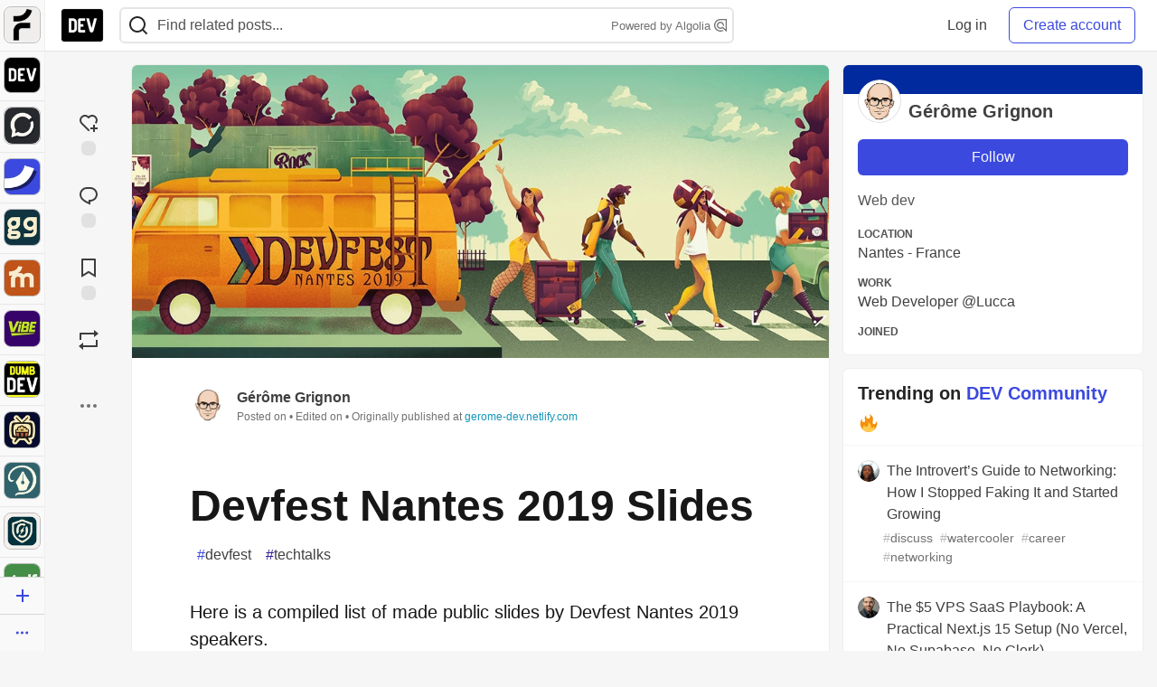

--- FILE ---
content_type: text/html; charset=utf-8
request_url: https://practicaldev-herokuapp-com.global.ssl.fastly.net/geromegrignon/devfest-nantes-2019-slides-mfg
body_size: 34910
content:
<!DOCTYPE html>
<html lang="en">
  <head>
    <meta charset="utf-8">
    <title>Devfest Nantes 2019 Slides - DEV Community</title>
    
    <link rel="preload" href="/reactions?article_id=193789" as="fetch" crossorigin="same-origin">
    <link rel="canonical" href="https://gerome-dev.netlify.com/posts/devfest-nantes-2019-slides-mfg/" />
    <meta name="description" content="Here is a compiled list of made public slides by Devfest Nantes 2019 speakers.             Disclaimer... Tagged with devfest, techtalks.">
    <meta name="keywords" content="devfest, techtalks, software, coding, development, engineering, inclusive, community">

    <meta property="og:type" content="article" />
    <meta property="og:url" content="https://dev.to/geromegrignon/devfest-nantes-2019-slides-mfg" />
    <meta property="og:title" content="Devfest Nantes 2019 Slides" />
    <meta property="og:description" content="Here is a compiled list of made public slides by Devfest Nantes 2019 speakers.             Disclaimer..." />
    <meta property="og:site_name" content="DEV Community" />
    <meta name="twitter:site" content="@thepracticaldev">
    <meta name="twitter:creator" content="@GeromeDEV">
    <meta name="twitter:title" content="Devfest Nantes 2019 Slides">
    <meta name="twitter:description" content="Here is a compiled list of made public slides by Devfest Nantes 2019 speakers.             Disclaimer...">
    <meta name="twitter:card" content="summary_large_image">
    <meta name="twitter:widgets:new-embed-design" content="on">
    <meta name="robots" content="max-snippet:-1, max-image-preview:large, max-video-preview:-1">
      <meta property="og:image" content="https://media2.dev.to/dynamic/image/width=1000,height=500,fit=cover,gravity=auto,format=auto/https%3A%2F%2Fthepracticaldev.s3.amazonaws.com%2Fi%2F31jk1ew821lvllua4nmt.jpg" />
      <meta name="twitter:image:src" content="https://media2.dev.to/dynamic/image/width=1000,height=500,fit=cover,gravity=auto,format=auto/https%3A%2F%2Fthepracticaldev.s3.amazonaws.com%2Fi%2F31jk1ew821lvllua4nmt.jpg">

      <meta name="last-updated" content="2026-01-26 06:03:28 UTC">
      <meta name="user-signed-in" content="false">
      <meta name="head-cached-at" content="1769407408">
      <meta name="environment" content="production">
      <link rel="stylesheet" href="https://assets.dev.to/assets/minimal-044fc0591881caab0b36d4290b5fda0e31f8f3762e63d2e084a7ad8e34ad0f35.css" media="all" id="main-minimal-stylesheet" />
<link rel="stylesheet" href="https://assets.dev.to/assets/views-c7218f14065ddf63ad3cbc57904019aca23aedfdaa05f2154e3a9c05cd3a4fd2.css" media="all" id="main-views-stylesheet" />
<link rel="stylesheet" href="https://assets.dev.to/assets/crayons-98d64176d3c80084bfc156b30d3cb255984cf0534815e2f01dba15c82604ea30.css" media="all" id="main-crayons-stylesheet" />

      <script src="https://assets.dev.to/assets/base-49a8fe4e07d8957dd667d261ec816890c300d63637698ea97a4da989fa01eeef.js" defer="defer"></script>
<script src="https://assets.dev.to/assets/application-7258612fccf5d56314a6e4ad1898b4f818f474c4bb3485e302428d489a769a17.js" defer="defer"></script>
<script src="https://assets.dev.to/assets/baseInitializers-2f0777a6d67046056f9f42665560ce072de3801292674358ddbad6e135c1891d.js" defer="defer"></script>
<script src="https://assets.dev.to/assets/baseTracking-b6bf73e5ee66633e151e7d5b7c6bbccedfa4c59e3615be97b98c4c0f543ddae7.js" defer="defer"></script>
<script src="https://assets.dev.to/assets/followButtons-a29380c2c88136b97b2b5e63e94614ff7458fc72e07cffa7b6153831c28a40d2.js" defer="defer"></script>

        <meta name="search-script" content="https://assets.dev.to/assets/Search-47b78c90427318f3a0e6fb7266d267b81e2bfe6e124e47aafdb9a513670fa8bc.js">
      <meta name="viewport" content="width=device-width, initial-scale=1.0, viewport-fit=cover">
      <link rel="icon" type="image/x-icon" href="https://media2.dev.to/dynamic/image/width=32,height=,fit=scale-down,gravity=auto,format=auto/https%3A%2F%2Fdev-to-uploads.s3.amazonaws.com%2Fuploads%2Farticles%2F8j7kvp660rqzt99zui8e.png" />
      <link rel="apple-touch-icon" href="https://media2.dev.to/dynamic/image/width=180,height=,fit=scale-down,gravity=auto,format=auto/https%3A%2F%2Fdev-to-uploads.s3.amazonaws.com%2Fuploads%2Farticles%2F8j7kvp660rqzt99zui8e.png">
      <link rel="apple-touch-icon" sizes="152x152" href="https://media2.dev.to/dynamic/image/width=152,height=,fit=scale-down,gravity=auto,format=auto/https%3A%2F%2Fdev-to-uploads.s3.amazonaws.com%2Fuploads%2Farticles%2F8j7kvp660rqzt99zui8e.png">
      <link rel="apple-touch-icon" sizes="180x180" href="https://media2.dev.to/dynamic/image/width=180,height=,fit=scale-down,gravity=auto,format=auto/https%3A%2F%2Fdev-to-uploads.s3.amazonaws.com%2Fuploads%2Farticles%2F8j7kvp660rqzt99zui8e.png">
      <link rel="apple-touch-icon" sizes="167x167" href="https://media2.dev.to/dynamic/image/width=167,height=,fit=scale-down,gravity=auto,format=auto/https%3A%2F%2Fdev-to-uploads.s3.amazonaws.com%2Fuploads%2Farticles%2F8j7kvp660rqzt99zui8e.png">
      <link href="https://media2.dev.to/dynamic/image/width=192,height=,fit=scale-down,gravity=auto,format=auto/https%3A%2F%2Fdev-to-uploads.s3.amazonaws.com%2Fuploads%2Farticles%2F8j7kvp660rqzt99zui8e.png" rel="icon" sizes="192x192" />
      <link href="https://media2.dev.to/dynamic/image/width=128,height=,fit=scale-down,gravity=auto,format=auto/https%3A%2F%2Fdev-to-uploads.s3.amazonaws.com%2Fuploads%2Farticles%2F8j7kvp660rqzt99zui8e.png" rel="icon" sizes="128x128" />
      <meta name="apple-mobile-web-app-title" content="dev.to">
      <meta name="application-name" content="dev.to">
      <meta name="theme-color" content="#ffffff" media="(prefers-color-scheme: light)">
      <meta name="theme-color" content="#000000" media="(prefers-color-scheme: dark)">
      <link rel="search" href="https://dev.to/open-search.xml" type="application/opensearchdescription+xml" title="DEV Community" />

      <meta property="forem:name" content="DEV Community" />
      <meta property="forem:logo" content="https://media2.dev.to/dynamic/image/width=512,height=,fit=scale-down,gravity=auto,format=auto/https%3A%2F%2Fdev-to-uploads.s3.amazonaws.com%2Fuploads%2Farticles%2F8j7kvp660rqzt99zui8e.png" />
      <meta property="forem:domain" content="dev.to" />
    
  </head>
      <body
        class="sans-serif-article-body default-header"
        data-user-status="logged-out"
        data-is-root-subforem="false"
        data-side-nav-visible="true"
        data-community-name="DEV Community"
        data-subscription-icon="https://assets.dev.to/assets/subscription-icon-805dfa7ac7dd660f07ed8d654877270825b07a92a03841aa99a1093bd00431b2.png"
        data-locale="en"
        data-honeybadger-key="hbp_nqu4Y66HuEKlD6YRGssZuRQnPOjDm50J8Zkr"
        data-deployed-at="2026-01-21T16:42:02Z"
        data-latest-commit-id="6c3513a762c22990c539fc994697216bdde18fac"
        data-ga-tracking="UA-71991109-1"
        data-cookie-banner-user-context="logged_out_only"
        data-cookie-banner-platform-context="off"
        data-algolia-id="PRSOBFP46H"
        data-algolia-search-key="9aa7d31610cba78851c9b1f63776a9dd"
        data-algolia-display="true"
        data-dynamic-url-component="bmar11"
        data-ga4-tracking-id="G-TYEM8Y3JN3">
        
        <script>
          if (navigator.userAgent === 'ForemWebView/1' || window.frameElement) {
            document.body.classList.add("hidden-shell");
          }
        </script>

        <link rel="stylesheet" href="https://assets.dev.to/assets/minimal-044fc0591881caab0b36d4290b5fda0e31f8f3762e63d2e084a7ad8e34ad0f35.css" media="all" id="secondary-minimal-stylesheet" />
<link rel="stylesheet" href="https://assets.dev.to/assets/views-c7218f14065ddf63ad3cbc57904019aca23aedfdaa05f2154e3a9c05cd3a4fd2.css" media="all" id="secondary-views-stylesheet" />
<link rel="stylesheet" href="https://assets.dev.to/assets/crayons-98d64176d3c80084bfc156b30d3cb255984cf0534815e2f01dba15c82604ea30.css" media="all" id="secondary-crayons-stylesheet" />

        <div id="body-styles">
          <style>
            :root {
              --accent-brand-lighter-rgb: 80, 99, 301;
              --accent-brand-rgb: 59, 73, 223;
              --accent-brand-darker-rgb: 47, 58, 178;
            }
          </style>
        </div>
        <div id="audiocontent" data-podcast="">
          
        </div>
            <nav id="main-side-bar" class="crayons-side-nav">
  <div class="crayons-side-nav__scrollable">
    <div id="main-sidebar-dropdown-trigger-35" aria-controls="main-sidebar-dropdown-35" data-sidebar-trigger="true" class="crayons-side-nav__item">
      <a class="crayons-side-nav-link" href="//forem.com" rel="noopener noreferrer" id="root-subforem-link" data-sidebar-subforem-id="35">
        <img src="https://media2.dev.to/dynamic/image/width=65,height=,fit=scale-down,gravity=auto,format=auto/https%3A%2F%2Fdev-to-uploads.s3.amazonaws.com%2Fuploads%2Farticles%2Fwalhydbusoe2o1pzxfwj.png" alt="Forem Logo" style="width: 100%; height: auto;">
      </a>
        <div class="profile-preview-card__content profile-preview-card__content--list crayons-dropdown p-4 pt-0 branded-7" id="root-feed-card">
          <header class="crayons-card__header">
            <h3 class="crayons-subtitle-2">
              Forem Feed
            </h3>
            <div class="fs-xs color-base-70">
              Follow new Subforems to improve your feed
            </div>
          </header>
          <div id="main-side-feed" class="crayons-card crayons-card--secondary crayons-layout__content">
          </div>
        </div>
    </div>
    <div id="main-sidebar-dropdown-trigger-1" aria-controls="main-sidebar-dropdown-1" data-sidebar-trigger="true" class="crayons-side-nav__item">
      <a class="crayons-side-nav-link" href="//dev.to" rel="noopener noreferrer" id="" data-sidebar-subforem-id="1">
        <img src="https://media2.dev.to/dynamic/image/width=65,height=,fit=scale-down,gravity=auto,format=auto/https%3A%2F%2Fdev-to-uploads.s3.amazonaws.com%2Fuploads%2Farticles%2F8j7kvp660rqzt99zui8e.png" alt="DEV Community Logo" style="width: 100%; height: auto;">
      </a>
        <div class="profile-preview-card__content crayons-dropdown p-4 pt-0 branded-7">
          <a href="//dev.to">
            <img src="https://media2.dev.to/dynamic/image/width=440,height=,fit=scale-down,gravity=auto,format=auto/https%3A%2F%2Fdev-to-uploads.s3.amazonaws.com%2Fuploads%2Farticles%2F3otvb2z646ytpt1hl2rv.jpg" class="crayons-side-nav__item-cover crayons-side-nav__item-cover--main" style="aspect-ratio: 10 / 5" alt="DEV Community Main Image">
          </a>
          <h3 class="py-2">
            <a href="//dev.to">DEV Community</a>
          </h3>
          <button name="button" type="button" data-info="{&quot;className&quot;:&quot;Subforem&quot;,&quot;style&quot;:&quot;&quot;,&quot;id&quot;:1,&quot;name&quot;:&quot;DEV Community&quot;}" class="crayons-btn follow-action-button whitespace-nowrap w-100 follow-subforem " aria-label="Follow Subforem: DEV Community" aria-pressed="false">Follow</button>
          <p class="crayons-text py-2 fs-s">
            A space to discuss and keep up software development and manage your software career
          </p>
        </div>
    </div>
    <div id="main-sidebar-dropdown-trigger-60" aria-controls="main-sidebar-dropdown-60" data-sidebar-trigger="true" class="crayons-side-nav__item">
      <a class="crayons-side-nav-link" href="//open.forem.com" rel="noopener noreferrer" id="" data-sidebar-subforem-id="60">
        <img src="https://media2.dev.to/dynamic/image/width=65,height=,fit=scale-down,gravity=auto,format=auto/https%3A%2F%2Fdev-to-uploads.s3.amazonaws.com%2Fuploads%2Farticles%2Fg8k8nlv7yl97085q8agp.png" alt="Open Forem Logo" style="width: 100%; height: auto;">
      </a>
        <div class="profile-preview-card__content crayons-dropdown p-4 pt-0 branded-7">
          <a href="//open.forem.com">
            <img src="https://media2.dev.to/dynamic/image/width=440,height=,fit=scale-down,gravity=auto,format=auto/https%3A%2F%2Fdev-to-uploads.s3.amazonaws.com%2Fuploads%2Farticles%2F9azopgwnjjpkgvtn5nux.png" class="crayons-side-nav__item-cover crayons-side-nav__item-cover--main" style="aspect-ratio: 10 / 5" alt="Open Forem Main Image">
          </a>
          <h3 class="py-2">
            <a href="//open.forem.com">Open Forem</a>
          </h3>
          <button name="button" type="button" data-info="{&quot;className&quot;:&quot;Subforem&quot;,&quot;style&quot;:&quot;&quot;,&quot;id&quot;:60,&quot;name&quot;:&quot;Open Forem&quot;}" class="crayons-btn follow-action-button whitespace-nowrap w-100 follow-subforem " aria-label="Follow Subforem: Open Forem" aria-pressed="false">Follow</button>
          <p class="crayons-text py-2 fs-s">
            A general discussion space for the Forem community. If it doesn&#39;t have a home elsewhere, it belongs here
          </p>
        </div>
    </div>
    <div id="main-sidebar-dropdown-trigger-36" aria-controls="main-sidebar-dropdown-36" data-sidebar-trigger="true" class="crayons-side-nav__item">
      <a class="crayons-side-nav-link" href="//future.forem.com" rel="noopener noreferrer" id="" data-sidebar-subforem-id="36">
        <img src="https://media2.dev.to/dynamic/image/width=65,height=,fit=scale-down,gravity=auto,format=auto/https%3A%2F%2Fdev-to-uploads.s3.amazonaws.com%2Fuploads%2Farticles%2F9xjsbjb3ulcgpx932599.png" alt="Future Logo" style="width: 100%; height: auto;">
      </a>
        <div class="profile-preview-card__content crayons-dropdown p-4 pt-0 branded-7">
          <a href="//future.forem.com">
            <img src="https://media2.dev.to/dynamic/image/width=440,height=,fit=scale-down,gravity=auto,format=auto/https%3A%2F%2Fdev-to-uploads.s3.amazonaws.com%2Fuploads%2Farticles%2Frnip9mvroe4n1spfm43q.png" class="crayons-side-nav__item-cover crayons-side-nav__item-cover--main" style="aspect-ratio: 10 / 5" alt="Future Main Image">
          </a>
          <h3 class="py-2">
            <a href="//future.forem.com">Future</a>
          </h3>
          <button name="button" type="button" data-info="{&quot;className&quot;:&quot;Subforem&quot;,&quot;style&quot;:&quot;&quot;,&quot;id&quot;:36,&quot;name&quot;:&quot;Future&quot;}" class="crayons-btn follow-action-button whitespace-nowrap w-100 follow-subforem " aria-label="Follow Subforem: Future" aria-pressed="false">Follow</button>
          <p class="crayons-text py-2 fs-s">
            News and discussion of science and technology such as AI, VR, cryptocurrency, quantum computing, and more.
          </p>
        </div>
    </div>
    <div id="main-sidebar-dropdown-trigger-43" aria-controls="main-sidebar-dropdown-43" data-sidebar-trigger="true" class="crayons-side-nav__item">
      <a class="crayons-side-nav-link" href="//gg.forem.com" rel="noopener noreferrer" id="" data-sidebar-subforem-id="43">
        <img src="https://media2.dev.to/dynamic/image/width=65,height=,fit=scale-down,gravity=auto,format=auto/https%3A%2F%2Fdev-to-uploads.s3.amazonaws.com%2Fuploads%2Farticles%2Fd89n749pwv3d05i93pfd.png" alt="Gamers Forem Logo" style="width: 100%; height: auto;">
      </a>
        <div class="profile-preview-card__content crayons-dropdown p-4 pt-0 branded-7">
          <a href="//gg.forem.com">
            <img src="https://media2.dev.to/dynamic/image/width=440,height=,fit=scale-down,gravity=auto,format=auto/https%3A%2F%2Fdev-to-uploads.s3.amazonaws.com%2Fuploads%2Farticles%2Fgg6i5z7ureeu96cayz19.png" class="crayons-side-nav__item-cover crayons-side-nav__item-cover--main" style="aspect-ratio: 10 / 5" alt="Gamers Forem Main Image">
          </a>
          <h3 class="py-2">
            <a href="//gg.forem.com">Gamers Forem</a>
          </h3>
          <button name="button" type="button" data-info="{&quot;className&quot;:&quot;Subforem&quot;,&quot;style&quot;:&quot;&quot;,&quot;id&quot;:43,&quot;name&quot;:&quot;Gamers Forem&quot;}" class="crayons-btn follow-action-button whitespace-nowrap w-100 follow-subforem " aria-label="Follow Subforem: Gamers Forem" aria-pressed="false">Follow</button>
          <p class="crayons-text py-2 fs-s">
            An inclusive community for gaming enthusiasts
          </p>
        </div>
    </div>
    <div id="main-sidebar-dropdown-trigger-42" aria-controls="main-sidebar-dropdown-42" data-sidebar-trigger="true" class="crayons-side-nav__item">
      <a class="crayons-side-nav-link" href="//music.forem.com" rel="noopener noreferrer" id="" data-sidebar-subforem-id="42">
        <img src="https://media2.dev.to/dynamic/image/width=65,height=,fit=scale-down,gravity=auto,format=auto/https%3A%2F%2Fdev-to-uploads.s3.amazonaws.com%2Fuploads%2Farticles%2Feyc812o5ed0he648y218.png" alt="Music Forem Logo" style="width: 100%; height: auto;">
      </a>
        <div class="profile-preview-card__content crayons-dropdown p-4 pt-0 branded-7">
          <a href="//music.forem.com">
            <img src="https://media2.dev.to/dynamic/image/width=440,height=,fit=scale-down,gravity=auto,format=auto/https%3A%2F%2Fdev-to-uploads.s3.amazonaws.com%2Fuploads%2Farticles%2Fqji7l84bi520qypekh4t.png" class="crayons-side-nav__item-cover crayons-side-nav__item-cover--main" style="aspect-ratio: 10 / 5" alt="Music Forem Main Image">
          </a>
          <h3 class="py-2">
            <a href="//music.forem.com">Music Forem</a>
          </h3>
          <button name="button" type="button" data-info="{&quot;className&quot;:&quot;Subforem&quot;,&quot;style&quot;:&quot;&quot;,&quot;id&quot;:42,&quot;name&quot;:&quot;Music Forem&quot;}" class="crayons-btn follow-action-button whitespace-nowrap w-100 follow-subforem " aria-label="Follow Subforem: Music Forem" aria-pressed="false">Follow</button>
          <p class="crayons-text py-2 fs-s">
            From composing and gigging to gear, hot music takes, and everything in between.
          </p>
        </div>
    </div>
    <div id="main-sidebar-dropdown-trigger-44" aria-controls="main-sidebar-dropdown-44" data-sidebar-trigger="true" class="crayons-side-nav__item">
      <a class="crayons-side-nav-link" href="//vibe.forem.com" rel="noopener noreferrer" id="" data-sidebar-subforem-id="44">
        <img src="https://media2.dev.to/dynamic/image/width=65,height=,fit=scale-down,gravity=auto,format=auto/https%3A%2F%2Fdev-to-uploads.s3.amazonaws.com%2Fuploads%2Farticles%2Fzhktp1xvmpf29y860wd3.png" alt="Vibe Coding Forem Logo" style="width: 100%; height: auto;">
      </a>
        <div class="profile-preview-card__content crayons-dropdown p-4 pt-0 branded-7">
          <a href="//vibe.forem.com">
            <img src="https://media2.dev.to/dynamic/image/width=440,height=,fit=scale-down,gravity=auto,format=auto/https%3A%2F%2Fdev-to-uploads.s3.amazonaws.com%2Fuploads%2Farticles%2Fetixkjcs50ddkp6wlv4p.png" class="crayons-side-nav__item-cover crayons-side-nav__item-cover--main" style="aspect-ratio: 10 / 5" alt="Vibe Coding Forem Main Image">
          </a>
          <h3 class="py-2">
            <a href="//vibe.forem.com">Vibe Coding Forem</a>
          </h3>
          <button name="button" type="button" data-info="{&quot;className&quot;:&quot;Subforem&quot;,&quot;style&quot;:&quot;&quot;,&quot;id&quot;:44,&quot;name&quot;:&quot;Vibe Coding Forem&quot;}" class="crayons-btn follow-action-button whitespace-nowrap w-100 follow-subforem " aria-label="Follow Subforem: Vibe Coding Forem" aria-pressed="false">Follow</button>
          <p class="crayons-text py-2 fs-s">
            Discussing AI software development, and showing off what we&#39;re building.
          </p>
        </div>
    </div>
    <div id="main-sidebar-dropdown-trigger-41" aria-controls="main-sidebar-dropdown-41" data-sidebar-trigger="true" class="crayons-side-nav__item">
      <a class="crayons-side-nav-link" href="//dumb.dev.to" rel="noopener noreferrer" id="" data-sidebar-subforem-id="41">
        <img src="https://media2.dev.to/dynamic/image/width=65,height=,fit=scale-down,gravity=auto,format=auto/https%3A%2F%2Fdev-to-uploads.s3.amazonaws.com%2Fuploads%2Farticles%2Finbbclsxtvxdfo0p2n66.png" alt="DUMB DEV Community Logo" style="width: 100%; height: auto;">
      </a>
        <div class="profile-preview-card__content crayons-dropdown p-4 pt-0 branded-7">
          <a href="//dumb.dev.to">
            <img src="https://media2.dev.to/dynamic/image/width=440,height=,fit=scale-down,gravity=auto,format=auto/https%3A%2F%2Fdev-to-uploads.s3.amazonaws.com%2Fuploads%2Farticles%2Fvb6sq9t5ehunzj4r4695.png" class="crayons-side-nav__item-cover crayons-side-nav__item-cover--main" style="aspect-ratio: 10 / 5" alt="DUMB DEV Community Main Image">
          </a>
          <h3 class="py-2">
            <a href="//dumb.dev.to">DUMB DEV Community</a>
          </h3>
          <button name="button" type="button" data-info="{&quot;className&quot;:&quot;Subforem&quot;,&quot;style&quot;:&quot;&quot;,&quot;id&quot;:41,&quot;name&quot;:&quot;DUMB DEV Community&quot;}" class="crayons-btn follow-action-button whitespace-nowrap w-100 follow-subforem " aria-label="Follow Subforem: DUMB DEV Community" aria-pressed="false">Follow</button>
          <p class="crayons-text py-2 fs-s">
            Memes and software development shitposting
          </p>
        </div>
    </div>
    <div id="main-sidebar-dropdown-trigger-46" aria-controls="main-sidebar-dropdown-46" data-sidebar-trigger="true" class="crayons-side-nav__item">
      <a class="crayons-side-nav-link" href="//popcorn.forem.com" rel="noopener noreferrer" id="" data-sidebar-subforem-id="46">
        <img src="https://media2.dev.to/dynamic/image/width=65,height=,fit=scale-down,gravity=auto,format=auto/https%3A%2F%2Fdev-to-uploads.s3.amazonaws.com%2Fuploads%2Farticles%2Fmkwem77uxpvir9vy9eeu.png" alt="Popcorn Movies and TV Logo" style="width: 100%; height: auto;">
      </a>
        <div class="profile-preview-card__content crayons-dropdown p-4 pt-0 branded-7">
          <a href="//popcorn.forem.com">
            <img src="https://media2.dev.to/dynamic/image/width=440,height=,fit=scale-down,gravity=auto,format=auto/https%3A%2F%2Fdev-to-uploads.s3.amazonaws.com%2Fuploads%2Farticles%2Fi8rwbqi6l4wln8kbx606.png" class="crayons-side-nav__item-cover crayons-side-nav__item-cover--main" style="aspect-ratio: 10 / 5" alt="Popcorn Movies and TV Main Image">
          </a>
          <h3 class="py-2">
            <a href="//popcorn.forem.com">Popcorn Movies and TV</a>
          </h3>
          <button name="button" type="button" data-info="{&quot;className&quot;:&quot;Subforem&quot;,&quot;style&quot;:&quot;&quot;,&quot;id&quot;:46,&quot;name&quot;:&quot;Popcorn Movies and TV&quot;}" class="crayons-btn follow-action-button whitespace-nowrap w-100 follow-subforem " aria-label="Follow Subforem: Popcorn Movies and TV" aria-pressed="false">Follow</button>
          <p class="crayons-text py-2 fs-s">
            Movie and TV enthusiasm, criticism and everything in-between.
          </p>
        </div>
    </div>
    <div id="main-sidebar-dropdown-trigger-48" aria-controls="main-sidebar-dropdown-48" data-sidebar-trigger="true" class="crayons-side-nav__item">
      <a class="crayons-side-nav-link" href="//design.forem.com" rel="noopener noreferrer" id="" data-sidebar-subforem-id="48">
        <img src="https://media2.dev.to/dynamic/image/width=65,height=,fit=scale-down,gravity=auto,format=auto/https%3A%2F%2Fdev-to-uploads.s3.amazonaws.com%2Fuploads%2Farticles%2Ff83jl8yxfp6c5srbo02f.png" alt="Design Community Logo" style="width: 100%; height: auto;">
      </a>
        <div class="profile-preview-card__content crayons-dropdown p-4 pt-0 branded-7">
          <a href="//design.forem.com">
            <img src="https://media2.dev.to/dynamic/image/width=440,height=,fit=scale-down,gravity=auto,format=auto/https%3A%2F%2Fdev-to-uploads.s3.amazonaws.com%2Fuploads%2Farticles%2Fujjn1ap9mpq8bwzn76em.png" class="crayons-side-nav__item-cover crayons-side-nav__item-cover--main" style="aspect-ratio: 10 / 5" alt="Design Community Main Image">
          </a>
          <h3 class="py-2">
            <a href="//design.forem.com">Design Community</a>
          </h3>
          <button name="button" type="button" data-info="{&quot;className&quot;:&quot;Subforem&quot;,&quot;style&quot;:&quot;&quot;,&quot;id&quot;:48,&quot;name&quot;:&quot;Design Community&quot;}" class="crayons-btn follow-action-button whitespace-nowrap w-100 follow-subforem " aria-label="Follow Subforem: Design Community" aria-pressed="false">Follow</button>
          <p class="crayons-text py-2 fs-s">
            Web design, graphic design and everything in-between
          </p>
        </div>
    </div>
    <div id="main-sidebar-dropdown-trigger-59" aria-controls="main-sidebar-dropdown-59" data-sidebar-trigger="true" class="crayons-side-nav__item">
      <a class="crayons-side-nav-link" href="//zeroday.forem.com" rel="noopener noreferrer" id="" data-sidebar-subforem-id="59">
        <img src="https://media2.dev.to/dynamic/image/width=65,height=,fit=scale-down,gravity=auto,format=auto/https%3A%2F%2Fdev-to-uploads.s3.amazonaws.com%2Fuploads%2Farticles%2Fdmn0m1ocwggrdvsma2cm.png" alt="Security Forem Logo" style="width: 100%; height: auto;">
      </a>
        <div class="profile-preview-card__content crayons-dropdown p-4 pt-0 branded-7">
          <a href="//zeroday.forem.com">
            <img src="https://media2.dev.to/dynamic/image/width=440,height=,fit=scale-down,gravity=auto,format=auto/https%3A%2F%2Fdev-to-uploads.s3.amazonaws.com%2Fuploads%2Farticles%2Fhlhtmj657f6j9nh8mxwm.png" class="crayons-side-nav__item-cover crayons-side-nav__item-cover--main" style="aspect-ratio: 10 / 5" alt="Security Forem Main Image">
          </a>
          <h3 class="py-2">
            <a href="//zeroday.forem.com">Security Forem</a>
          </h3>
          <button name="button" type="button" data-info="{&quot;className&quot;:&quot;Subforem&quot;,&quot;style&quot;:&quot;&quot;,&quot;id&quot;:59,&quot;name&quot;:&quot;Security Forem&quot;}" class="crayons-btn follow-action-button whitespace-nowrap w-100 follow-subforem " aria-label="Follow Subforem: Security Forem" aria-pressed="false">Follow</button>
          <p class="crayons-text py-2 fs-s">
            Your central hub for all things security. From ethical hacking and CTFs to GRC and career development, for beginners and pros alike
          </p>
        </div>
    </div>
    <div id="main-sidebar-dropdown-trigger-47" aria-controls="main-sidebar-dropdown-47" data-sidebar-trigger="true" class="crayons-side-nav__item">
      <a class="crayons-side-nav-link" href="//golf.forem.com" rel="noopener noreferrer" id="" data-sidebar-subforem-id="47">
        <img src="https://media2.dev.to/dynamic/image/width=65,height=,fit=scale-down,gravity=auto,format=auto/https%3A%2F%2Fdev-to-uploads.s3.amazonaws.com%2Fuploads%2Farticles%2Fnijx8yj8r5psetuqsw5z.png" alt="Golf Forem Logo" style="width: 100%; height: auto;">
      </a>
        <div class="profile-preview-card__content crayons-dropdown p-4 pt-0 branded-7">
          <a href="//golf.forem.com">
            <img src="https://media2.dev.to/dynamic/image/width=440,height=,fit=scale-down,gravity=auto,format=auto/https%3A%2F%2Fdev-to-uploads.s3.amazonaws.com%2Fuploads%2Farticles%2Fp2khtue7prp0t5p0pouh.png" class="crayons-side-nav__item-cover crayons-side-nav__item-cover--main" style="aspect-ratio: 10 / 5" alt="Golf Forem Main Image">
          </a>
          <h3 class="py-2">
            <a href="//golf.forem.com">Golf Forem</a>
          </h3>
          <button name="button" type="button" data-info="{&quot;className&quot;:&quot;Subforem&quot;,&quot;style&quot;:&quot;&quot;,&quot;id&quot;:47,&quot;name&quot;:&quot;Golf Forem&quot;}" class="crayons-btn follow-action-button whitespace-nowrap w-100 follow-subforem " aria-label="Follow Subforem: Golf Forem" aria-pressed="false">Follow</button>
          <p class="crayons-text py-2 fs-s">
            A community of golfers and golfing enthusiasts
          </p>
        </div>
    </div>
    <div id="main-sidebar-dropdown-trigger-55" aria-controls="main-sidebar-dropdown-55" data-sidebar-trigger="true" class="crayons-side-nav__item">
      <a class="crayons-side-nav-link" href="//crypto.forem.com" rel="noopener noreferrer" id="" data-sidebar-subforem-id="55">
        <img src="https://media2.dev.to/dynamic/image/width=65,height=,fit=scale-down,gravity=auto,format=auto/https%3A%2F%2Fdev-to-uploads.s3.amazonaws.com%2Fuploads%2Farticles%2Fzbfoyqjor9xqe5xtqani.png" alt="Crypto Forem Logo" style="width: 100%; height: auto;">
      </a>
        <div class="profile-preview-card__content crayons-dropdown p-4 pt-0 branded-7">
          <a href="//crypto.forem.com">
            <img src="https://media2.dev.to/dynamic/image/width=440,height=,fit=scale-down,gravity=auto,format=auto/https%3A%2F%2Fdev-to-uploads.s3.amazonaws.com%2Fuploads%2Farticles%2Fg0rowhjp8x0bqzdsmq0w.png" class="crayons-side-nav__item-cover crayons-side-nav__item-cover--main" style="aspect-ratio: 10 / 5" alt="Crypto Forem Main Image">
          </a>
          <h3 class="py-2">
            <a href="//crypto.forem.com">Crypto Forem</a>
          </h3>
          <button name="button" type="button" data-info="{&quot;className&quot;:&quot;Subforem&quot;,&quot;style&quot;:&quot;&quot;,&quot;id&quot;:55,&quot;name&quot;:&quot;Crypto Forem&quot;}" class="crayons-btn follow-action-button whitespace-nowrap w-100 follow-subforem " aria-label="Follow Subforem: Crypto Forem" aria-pressed="false">Follow</button>
          <p class="crayons-text py-2 fs-s">
            A collaborative community for all things Crypto—from Bitcoin to protocol development and DeFi to NFTs and market analysis.
          </p>
        </div>
    </div>
    <div id="main-sidebar-dropdown-trigger-61" aria-controls="main-sidebar-dropdown-61" data-sidebar-trigger="true" class="crayons-side-nav__item">
      <a class="crayons-side-nav-link" href="//parenting.forem.com" rel="noopener noreferrer" id="" data-sidebar-subforem-id="61">
        <img src="https://media2.dev.to/dynamic/image/width=65,height=,fit=scale-down,gravity=auto,format=auto/https%3A%2F%2Fdev-to-uploads.s3.amazonaws.com%2Fuploads%2Fsubforem_images%2Fmain_logo_5A1ZlPe69YTXNRsAxCXK.png" alt="Parenting Logo" style="width: 100%; height: auto;">
      </a>
        <div class="profile-preview-card__content crayons-dropdown p-4 pt-0 branded-7">
          <a href="//parenting.forem.com">
            <img src="https://media2.dev.to/dynamic/image/width=440,height=,fit=scale-down,gravity=auto,format=auto/https%3A%2F%2Fdev-to-uploads.s3.amazonaws.com%2Fuploads%2Fsubforem_images%2Fsocial_card_rFghJWhbtJWReC430aDM.png" class="crayons-side-nav__item-cover crayons-side-nav__item-cover--main" style="aspect-ratio: 10 / 5" alt="Parenting Main Image">
          </a>
          <h3 class="py-2">
            <a href="//parenting.forem.com">Parenting</a>
          </h3>
          <button name="button" type="button" data-info="{&quot;className&quot;:&quot;Subforem&quot;,&quot;style&quot;:&quot;&quot;,&quot;id&quot;:61,&quot;name&quot;:&quot;Parenting&quot;}" class="crayons-btn follow-action-button whitespace-nowrap w-100 follow-subforem " aria-label="Follow Subforem: Parenting" aria-pressed="false">Follow</button>
          <p class="crayons-text py-2 fs-s">
            A place for parents to the share the joys, challenges, and wisdom that come from raising kids. We&#39;re here for them and for each other.
          </p>
        </div>
    </div>
    <div id="main-sidebar-dropdown-trigger-39" aria-controls="main-sidebar-dropdown-39" data-sidebar-trigger="true" class="crayons-side-nav__item">
      <a class="crayons-side-nav-link" href="//core.forem.com" rel="noopener noreferrer" id="" data-sidebar-subforem-id="39">
        <img src="https://media2.dev.to/dynamic/image/width=65,height=,fit=scale-down,gravity=auto,format=auto/https%3A%2F%2Fdev-to-uploads.s3.amazonaws.com%2Fuploads%2Farticles%2Fupzbzgpb13b3e0dfxf51.png" alt="Forem Core Logo" style="width: 100%; height: auto;">
      </a>
        <div class="profile-preview-card__content crayons-dropdown p-4 pt-0 branded-7">
          <a href="//core.forem.com">
            <img src="https://media2.dev.to/dynamic/image/width=440,height=,fit=scale-down,gravity=auto,format=auto/https%3A%2F%2Fdev-to-uploads.s3.amazonaws.com%2Fuploads%2Farticles%2F7qi7bzwq9yok35no2owa.png" class="crayons-side-nav__item-cover crayons-side-nav__item-cover--main" style="aspect-ratio: 10 / 5" alt="Forem Core Main Image">
          </a>
          <h3 class="py-2">
            <a href="//core.forem.com">Forem Core</a>
          </h3>
          <button name="button" type="button" data-info="{&quot;className&quot;:&quot;Subforem&quot;,&quot;style&quot;:&quot;&quot;,&quot;id&quot;:39,&quot;name&quot;:&quot;Forem Core&quot;}" class="crayons-btn follow-action-button whitespace-nowrap w-100 follow-subforem " aria-label="Follow Subforem: Forem Core" aria-pressed="false">Follow</button>
          <p class="crayons-text py-2 fs-s">
            Discussing the core forem open source software project — features, bugs, performance, self-hosting.
          </p>
        </div>
    </div>
    <div id="main-sidebar-dropdown-trigger-51" aria-controls="main-sidebar-dropdown-51" data-sidebar-trigger="true" class="crayons-side-nav__item">
      <a class="crayons-side-nav-link" href="//maker.forem.com" rel="noopener noreferrer" id="" data-sidebar-subforem-id="51">
        <img src="https://media2.dev.to/dynamic/image/width=65,height=,fit=scale-down,gravity=auto,format=auto/https%3A%2F%2Fdev-to-uploads.s3.amazonaws.com%2Fuploads%2Farticles%2F7mwsgj74kx4dn0fliwh7.png" alt="Maker Forem Logo" style="width: 100%; height: auto;">
      </a>
        <div class="profile-preview-card__content crayons-dropdown p-4 pt-0 branded-7">
          <a href="//maker.forem.com">
            <img src="https://media2.dev.to/dynamic/image/width=440,height=,fit=scale-down,gravity=auto,format=auto/https%3A%2F%2Fdev-to-uploads.s3.amazonaws.com%2Fuploads%2Farticles%2F01bkopv3unqemfs036vr.png" class="crayons-side-nav__item-cover crayons-side-nav__item-cover--main" style="aspect-ratio: 10 / 5" alt="Maker Forem Main Image">
          </a>
          <h3 class="py-2">
            <a href="//maker.forem.com">Maker Forem</a>
          </h3>
          <button name="button" type="button" data-info="{&quot;className&quot;:&quot;Subforem&quot;,&quot;style&quot;:&quot;&quot;,&quot;id&quot;:51,&quot;name&quot;:&quot;Maker Forem&quot;}" class="crayons-btn follow-action-button whitespace-nowrap w-100 follow-subforem " aria-label="Follow Subforem: Maker Forem" aria-pressed="false">Follow</button>
          <p class="crayons-text py-2 fs-s">
            A community for makers, hobbyists, and professionals to discuss Arduino, Raspberry Pi, 3D printing, and much more.
          </p>
        </div>
    </div>
    <div id="main-sidebar-dropdown-trigger-63" aria-controls="main-sidebar-dropdown-63" data-sidebar-trigger="true" class="crayons-side-nav__item">
      <a class="crayons-side-nav-link" href="//hmpljs.forem.com" rel="noopener noreferrer" id="" data-sidebar-subforem-id="63">
        <img src="https://media2.dev.to/dynamic/image/width=65,height=,fit=scale-down,gravity=auto,format=auto/https%3A%2F%2Fdev-to-uploads.s3.amazonaws.com%2Fuploads%2Farticles%2F3yl1tok1l7116unun3e9.png" alt="HMPL.js Forem Logo" style="width: 100%; height: auto;">
      </a>
        <div class="profile-preview-card__content crayons-dropdown p-4 pt-0 branded-7">
          <a href="//hmpljs.forem.com">
            <img src="https://media2.dev.to/dynamic/image/width=440,height=,fit=scale-down,gravity=auto,format=auto/https%3A%2F%2Fdev-to-uploads.s3.amazonaws.com%2Fuploads%2Farticles%2F5ccjfqjnhjn866cfyngt.png" class="crayons-side-nav__item-cover crayons-side-nav__item-cover--main" style="aspect-ratio: 10 / 5" alt="HMPL.js Forem Main Image">
          </a>
          <h3 class="py-2">
            <a href="//hmpljs.forem.com">HMPL.js Forem</a>
          </h3>
          <button name="button" type="button" data-info="{&quot;className&quot;:&quot;Subforem&quot;,&quot;style&quot;:&quot;&quot;,&quot;id&quot;:63,&quot;name&quot;:&quot;HMPL.js Forem&quot;}" class="crayons-btn follow-action-button whitespace-nowrap w-100 follow-subforem " aria-label="Follow Subforem: HMPL.js Forem" aria-pressed="false">Follow</button>
          <p class="crayons-text py-2 fs-s">
            For developers using HMPL.js to build fast, lightweight web apps. A space to share projects, ask questions, and discuss server-driven templating
          </p>
        </div>
    </div>
  </div>
  <a class="crayons-side-nav__item crayons-side-nav__item--add subforems-menu-tooltip" href="/subforems/new" data-tooltip="New subforem">
    <svg xmlns="http://www.w3.org/2000/svg" fill="none" height="24" width="24" role="img" aria-labelledby="aovr1gzoxht9ci846ftgfllvq97uhuwa" class="crayons-icon "><title id="aovr1gzoxht9ci846ftgfllvq97uhuwa">Dropdown menu</title>
    <path d="M11 11V5h2v6h6v2h-6v6h-2v-6H5v-2z" fill="#08090a"></path>
</svg>

  </a>
  <a class="crayons-side-nav__item crayons-side-nav__item--menu subforems-menu-tooltip" href="/subforems" data-tooltip="View all Subforems">
    <svg xmlns="http://www.w3.org/2000/svg" width="24" height="24" viewBox="0 0 24 24" role="img" aria-labelledby="ajn3k57oicu2935owe4hasauo1ehimkl" class="crayons-icon "><title id="ajn3k57oicu2935owe4hasauo1ehimkl">Dropdown menu</title>
    <path fill-rule="evenodd" clip-rule="evenodd" d="M8.25 12a1.5 1.5 0 11-3 0 1.5 1.5 0 013 0zm5.25 0a1.5 1.5 0 11-3 0 1.5 1.5 0 013 0zm3.75 1.5a1.5 1.5 0 100-3 1.5 1.5 0 000 3z"></path>
</svg>

  </a>
</nav>

<script>
  (function () {
    // Utility: base64 unicode decode (for cookie payload)
    function base64DecodeUnicode(str) {
      try {
        return decodeURIComponent(
          atob(str)
            .split("")
            .map((c) => {
              return "%" + ("00" + c.charCodeAt(0).toString(16)).slice(-2);
            })
            .join(""),
        );
      } catch (e) {
        console.error("base64DecodeUnicode failed:", e);
        return null;
      }
    }

    function getCookie(name) {
      const match = document.cookie.match(
        new RegExp("(^|; )" + name.replace(/([.*+?^${}()|[\]\\])/g, "\\$1") + "=([^;]*)"),
      );
      return match ? decodeURIComponent(match[2]) : null;
    }

    function getUserFromCookie() {
      const raw = getCookie("current_user");
      if (!raw) return null;
      const decoded = base64DecodeUnicode(raw);
      if (!decoded) return null;
      try {
        return JSON.parse(decoded);
      } catch (e) {
        console.error("Parsing user from cookie failed:", e);
        return null;
      }
    }

    // --- user acquisition: prefer cookie, fallback to localStorage ---
    const storedCurrentUser = (() => {
      const fromCookie = getUserFromCookie();
      if (fromCookie) return fromCookie;
      const stored = localStorage?.getItem("current_user");
      if (!stored) return null;
      try {
        return JSON.parse(stored);
      } catch (e) {
        console.error("Parsing user from localStorage failed:", e);
        return null;
      }
    })();

    // apply authorization/display logic and reorder if present
    if (storedCurrentUser) {

      if (storedCurrentUser?.ordered_subforem_ids?.length > 0) {
        const subforemIds = storedCurrentUser.ordered_subforem_ids;
        const sidebar = document.getElementById("main-side-bar");
        const rootLink = document.getElementById("root-subforem-link");
        const rootSubforemId = rootLink?.getAttribute("data-sidebar-subforem-id");

        const subforemElements = sidebar.querySelectorAll("[data-sidebar-subforem-id]");
        const subforemMap = {};

        subforemElements.forEach((el) => {
          const id = el.getAttribute("data-sidebar-subforem-id");
          if (id !== rootSubforemId) {
            subforemMap[id] = el.closest(".crayons-side-nav__item");
          }
        });

        // remove non-root existing items
        Object.values(subforemMap).forEach((item) => {
          if (item && item.parentNode) {
            item.remove();
          }
        });

        // append in user's order (excluding root)
        const scrollableContainer = sidebar.querySelector(".crayons-side-nav__scrollable");
        subforemIds.forEach((id) => {
          if (id !== rootSubforemId && subforemMap[id]) {
            scrollableContainer.appendChild(subforemMap[id]);
          }
        });

        // append leftovers not in the user's list
        Object.keys(subforemMap).forEach((id) => {
          const parsedId = parseInt(id, 10);
          if (!subforemIds.includes(parsedId) && subforemMap[id]) {
            scrollableContainer.appendChild(subforemMap[id]);
          }
        });

        // ensure menu is last
        const menu = sidebar.querySelector(".crayons-side-nav__item--menu");
        if (menu) {
          sidebar.appendChild(menu);
        }
      }
    }

    // active subforem highlight based on current context
    const currentSubforemId = document.body.getAttribute("data-subforem-id");
    if (currentSubforemId) {
      const matching = document.querySelector(
        `[data-sidebar-subforem-id="${currentSubforemId}"]`,
      );
      if (matching) {
        matching.classList.add("active");
      }
    }
  })();
</script>

<script>
  document.addEventListener("DOMContentLoaded", () => {
    const sidebar = document.getElementById("main-side-bar");
    if (!sidebar) return;

    const items = sidebar.querySelectorAll(".crayons-side-nav__item");
    let hoverTimeout;
    let hasMoved = false;
    let lastMouseX = 0;
    let lastMouseY = 0;

    document.addEventListener("mousemove", (e) => {
      lastMouseX = e.clientX;
      lastMouseY = e.clientY;
      hasMoved = true;
    });

    items.forEach((item) => {
      item.addEventListener("mouseleave", function () {
        this.dataset.hasLeftOnce = "true";
        if (this.classList.contains("hovered")) {
          this.classList.remove("hovered");
          this.classList.add("not-hovered");
        }
      });

      item.addEventListener("mouseenter", function (e) {
        if (!hasMoved && !this.dataset.hasLeftOnce) {
          return;
        }

        const targetItem = this;
        const currentActive = sidebar.querySelector(
          ".crayons-side-nav__item.hovered",
        );

        const switchActiveState = () => {
          if (currentActive && currentActive !== targetItem) {
            currentActive.classList.remove("hovered");
            currentActive.classList.add("not-hovered");
            
            // Reset styles on the previous active item's pop-out card
            const previousPreviewCard = currentActive.querySelector(".profile-preview-card__content");
            if (previousPreviewCard) {
              previousPreviewCard.style.position = '';
              previousPreviewCard.style.left = '';
              previousPreviewCard.style.top = '';
              previousPreviewCard.style.bottom = '';
              previousPreviewCard.style.width = '';
              previousPreviewCard.style.zIndex = '';
            }
          }
          targetItem.classList.remove("not-hovered");
          targetItem.classList.add("hovered");
          let feedEl = document.getElementById('root-feed-card');
          if (feedEl) {
            feedEl.scrollTop = 0;
          }

          // --- NEW LOGIC START ---
          const previewCard = targetItem.querySelector(
            ".profile-preview-card__content",
          );
          if (previewCard) {
            const rect = targetItem.getBoundingClientRect();
            
            // Position the card relative to the viewport
            previewCard.style.position = 'fixed';
            previewCard.style.left = '48px';
            previewCard.style.width = '290px';
            previewCard.style.zIndex = '3000';
            
            if (window.innerHeight - rect.bottom < 280) {
              previewCard.classList.add("profile-preview-card__upsidedown");
              previewCard.style.top = 'auto';
              previewCard.style.bottom = `${window.innerHeight - rect.bottom - 30}px`;
            } else {
              previewCard.classList.remove("profile-preview-card__upsidedown");
              previewCard.style.top = `${rect.top - 30}px`;
              previewCard.style.bottom = 'auto';
            }
          }
          // --- NEW LOGIC END ---
        };

        clearTimeout(hoverTimeout);

        let delay = 20;
        const deltaX = e.clientX - lastMouseX;
        const deltaY = e.clientY - lastMouseY;

        if (deltaX > 10 && deltaX >= Math.abs(deltaY)) {
          delay = 250;
        }

        if (currentActive && currentActive !== targetItem) {
          hoverTimeout = setTimeout(switchActiveState, delay);
        } else {
          switchActiveState();
        }
      });
    });

    sidebar.addEventListener("mouseleave", () => {
      clearTimeout(hoverTimeout);
      const activeItem = sidebar.querySelector(
        ".crayons-side-nav__item.hovered",
      );
      if (activeItem) {
        activeItem.classList.remove("hovered");
        activeItem.classList.add("not-hovered");
        
        // Reset any inline styles on the pop-out card
        const previewCard = activeItem.querySelector(".profile-preview-card__content");
        if (previewCard) {
          previewCard.style.position = '';
          previewCard.style.left = '';
          previewCard.style.top = '';
          previewCard.style.bottom = '';
          previewCard.style.width = '';
          previewCard.style.zIndex = '';
        }
      }
    });
  });
</script>

<script src="https://assets.dev.to/assets/mainSidebar-10996dbfced598bf8143689e86ee995945103270acd272ccf8bab9d50c74074b.js" defer="defer"></script>

        <div class="navigation-progress" id="navigation-progress"></div>

<header id="topbar" class="crayons-header topbar print-hidden">
  <span id="route-change-target" tabindex="-1"></span>
  <a href="#main-content" class="skip-content-link">Skip to content</a>
  <div class="crayons-header__container">
    <span class="inline-block m:hidden ">
      <button class="c-btn c-btn--icon-alone js-hamburger-trigger mx-2">
        <svg xmlns="http://www.w3.org/2000/svg" width="24" height="24" viewBox="0 0 24 24" role="img" aria-labelledby="afk1jzsd99ymyc7mp1g6jk3m7ll34lyd" class="crayons-icon"><title id="afk1jzsd99ymyc7mp1g6jk3m7ll34lyd">Navigation menu</title>
    <path d="M3 4h18v2H3V4zm0 7h18v2H3v-2zm0 7h18v2H3v-2z"></path>
</svg>

      </button>
    </span>
    <a href="/" class="site-logo" aria-label="DEV Community Home" >
    <img class="site-logo__img"
         src="https://media2.dev.to/dynamic/image/quality=100/https://dev-to-uploads.s3.amazonaws.com/uploads/logos/resized_logo_UQww2soKuUsjaOGNB38o.png"
         style="aspect-ratio: 10 / 8"
         alt="DEV Community">
</a>


    <div class="crayons-header--search js-search-form" id="header-search">
      <form accept-charset="UTF-8" method="get" action="/search" role="search">
        <div class="crayons-fields crayons-fields--horizontal">
          <div class="crayons-field flex-1 relative">
            <input id="search-input" class="crayons-header--search-input crayons-textfield js-search-input" type="text" id="nav-search" name="q" placeholder="Find related posts..." autocomplete="off" />
            <button type="submit" aria-label="Search" class="c-btn c-btn--icon-alone absolute inset-px right-auto mt-0 py-0">
              <svg xmlns="http://www.w3.org/2000/svg" width="24" height="24" viewBox="0 0 24 24" role="img" aria-labelledby="asnq6gh8z09wnm5n093mmzs5u9a5u6m8" aria-hidden="true" class="crayons-icon"><title id="asnq6gh8z09wnm5n093mmzs5u9a5u6m8">Search</title>
    <path d="M18.031 16.617l4.283 4.282-1.415 1.415-4.282-4.283A8.96 8.96 0 0111 20c-4.968 0-9-4.032-9-9s4.032-9 9-9 9 4.032 9 9a8.96 8.96 0 01-1.969 5.617zm-2.006-.742A6.977 6.977 0 0018 11c0-3.868-3.133-7-7-7-3.868 0-7 3.132-7 7 0 3.867 3.132 7 7 7a6.977 6.977 0 004.875-1.975l.15-.15z"></path>
</svg>

            </button>

            <a class="crayons-header--search-brand-indicator" href="https://www.algolia.com/developers/?utm_source=devto&utm_medium=referral" target="_blank" rel="noopener noreferrer">
                Powered by Algolia
                <svg xmlns="http://www.w3.org/2000/svg" id="Layer_1" width="24" height="24" viewBox="0 0 500 500.34" role="img" aria-labelledby="a93vflohmt4n8uzh4obkwgapd4lhcn2t" aria-hidden="true" class="crayons-icon"><title id="a93vflohmt4n8uzh4obkwgapd4lhcn2t">Search</title>
  <defs></defs><path class="cls-1" d="M250,0C113.38,0,2,110.16,.03,246.32c-2,138.29,110.19,252.87,248.49,253.67,42.71,.25,83.85-10.2,120.38-30.05,3.56-1.93,4.11-6.83,1.08-9.52l-23.39-20.74c-4.75-4.22-11.52-5.41-17.37-2.92-25.5,10.85-53.21,16.39-81.76,16.04-111.75-1.37-202.04-94.35-200.26-206.1,1.76-110.33,92.06-199.55,202.8-199.55h202.83V407.68l-115.08-102.25c-3.72-3.31-9.43-2.66-12.43,1.31-18.47,24.46-48.56,39.67-81.98,37.36-46.36-3.2-83.92-40.52-87.4-86.86-4.15-55.28,39.65-101.58,94.07-101.58,49.21,0,89.74,37.88,93.97,86.01,.38,4.28,2.31,8.28,5.53,11.13l29.97,26.57c3.4,3.01,8.8,1.17,9.63-3.3,2.16-11.55,2.92-23.6,2.07-35.95-4.83-70.39-61.84-127.01-132.26-131.35-80.73-4.98-148.23,58.18-150.37,137.35-2.09,77.15,61.12,143.66,138.28,145.36,32.21,.71,62.07-9.42,86.2-26.97l150.36,133.29c6.45,5.71,16.62,1.14,16.62-7.48V9.49C500,4.25,495.75,0,490.51,0H250Z"></path>
</svg>

            </a>
          </div>
        </div>
      </form>
    </div>

    <div class="flex items-center h-100 ml-auto">
        <div class="flex" id="authentication-top-nav-actions">
          <span class="hidden m:block">
            <a href="/enter" class="c-link c-link--block mr-2 whitespace-nowrap ml-auto" data-no-instant>
              Log in
            </a>
          </span>

          <a href="/enter?state=new-user" data-tracking-id="ca_top_nav" data-tracking-source="top_navbar" class="c-cta c-cta--branded whitespace-nowrap mr-2" data-no-instant>
            Create account
          </a>
        </div>
    </div>
  </div>
</header>

<div class="hamburger">
  <div class="hamburger__content">
    <header class="hamburger__content__header">
      <h2 class="fs-l fw-bold flex-1 break-word lh-tight">DEV Community</h2>

      <button class="c-btn c-btn--icon-alone js-hamburger-trigger shrink-0" aria-label="Close">
        <svg xmlns="http://www.w3.org/2000/svg" width="24" height="24" viewBox="0 0 24 24" role="img" aria-labelledby="acmsvrnpwuf7d08bvpn7gqnecjorrbxz" aria-hidden="true" class="crayons-icon c-btn__icon"><title id="acmsvrnpwuf7d08bvpn7gqnecjorrbxz">Close</title><path d="M12 10.586l4.95-4.95 1.414 1.414-4.95 4.95 4.95 4.95-1.414 1.414-4.95-4.95-4.95 4.95-1.414-1.414 4.95-4.95-4.95-4.95L7.05 5.636l4.95 4.95z"></path></svg>

      </button>
    </header>

    <div class="p-2 js-navigation-links-container" id="authentication-hamburger-actions">
    </div>
  </div>
  <div class="hamburger__overlay js-hamburger-trigger"></div>
</div>


        <div id="active-broadcast" class="broadcast-wrapper"></div>
<div id="page-content" class="wrapper stories stories-show articletag-devfest articletag-techtalks articleuser-174508" data-current-page="stories-show">
  <div id="page-content-inner" data-internal-nav="false">
    <div id="page-route-change" class="screen-reader-only" aria-live="polite" aria-atomic="true"></div>

    
<style>
  .html-variant-wrapper { display: none}
</style>



<script src="https://unpkg.com/@webcomponents/webcomponentsjs@2.2.10/webcomponents-loader.js"
        integrity="sha384-3HK5hxQbkFqOIxMbpROlRmRtYl2LBZ52t+tqcjzsmr9NJuOWQxl8RgQSyFvq2lhy"
        crossorigin="anonymous" defer></script>

  <script src="https://assets.dev.to/assets/webShare-0686f0b9ac40589694ef6ae6a6202c44119bc781c254f6cf6d52d8a008461156.js" defer="defer"></script>
<script src="https://assets.dev.to/assets/articlePage-dce93defbf17ca8235da52777a6f00be546cfd46bf23df4486bb0461e18f7a23.js" defer="defer"></script>
<script src="https://assets.dev.to/assets/commentDropdowns-7a28d130e5b78d38b30a9495a964003a66bd64fa455fc70b766d69cf06b9ba24.js" defer="defer"></script>

  <script type="application/ld+json">
    {"@context":"http://schema.org","@type":"Article","mainEntityOfPage":{"@type":"WebPage","@id":"https://dev.to/geromegrignon/devfest-nantes-2019-slides-mfg"},"url":"https://dev.to/geromegrignon/devfest-nantes-2019-slides-mfg","image":["https://media2.dev.to/dynamic/image/width=1080,height=1080,fit=cover,gravity=auto,format=auto/https%3A%2F%2Fthepracticaldev.s3.amazonaws.com%2Fi%2F31jk1ew821lvllua4nmt.jpg","https://media2.dev.to/dynamic/image/width=1280,height=720,fit=cover,gravity=auto,format=auto/https%3A%2F%2Fthepracticaldev.s3.amazonaws.com%2Fi%2F31jk1ew821lvllua4nmt.jpg","https://media2.dev.to/dynamic/image/width=1600,height=900,fit=cover,gravity=auto,format=auto/https%3A%2F%2Fthepracticaldev.s3.amazonaws.com%2Fi%2F31jk1ew821lvllua4nmt.jpg"],"publisher":{"@context":"http://schema.org","@type":"Organization","name":"DEV Community","logo":{"@context":"http://schema.org","@type":"ImageObject","url":"https://media2.dev.to/dynamic/image/width=192,height=,fit=scale-down,gravity=auto,format=auto/https%3A%2F%2Fdev-to-uploads.s3.amazonaws.com%2Fuploads%2Farticles%2F8j7kvp660rqzt99zui8e.png","width":"192","height":"192"}},"headline":"Devfest Nantes 2019 Slides","author":{"@context":"http://schema.org","@type":"Person","url":"https://dev.to/geromegrignon","name":"Gérôme Grignon"},"datePublished":"2019-10-24T06:31:05Z","dateModified":"2020-05-11T21:44:18Z","mainEntity":{"@type":"DiscussionForumPosting","@id":"#article-discussion-193789","headline":"Devfest Nantes 2019 Slides","text":"\u003cp\u003eHere is a compiled list of made public slides by Devfest Nantes 2019 speakers.\u003c/p\u003e\n\n\u003cp\u003e\u003ca href=\"https://media2.dev.to/dynamic/image/width=800%2Cheight=%2Cfit=scale-down%2Cgravity=auto%2Cformat=auto/https%3A%2F%2Fdev-to-uploads.s3.amazonaws.com%2Fuploads%2Farticles%2F83mrpakps8594833qcpr.png\" class=\"article-body-image-wrapper\"\u003e\u003cimg src=\"https://media2.dev.to/dynamic/image/width=800%2Cheight=%2Cfit=scale-down%2Cgravity=auto%2Cformat=auto/https%3A%2F%2Fdev-to-uploads.s3.amazonaws.com%2Fuploads%2Farticles%2F83mrpakps8594833qcpr.png\" alt=\"Alt Text\" loading=\"lazy\" width=\"800\" height=\"252\"\u003e\u003c/a\u003e\u003c/p\u003e\n\n\u003ch3\u003e\n  \u003ca name=\"disclaimer\" href=\"#disclaimer\"\u003e\n  \u003c/a\u003e\n  Disclaimer\n\u003c/h3\u003e\n\n\u003cblockquote\u003e\n\u003cp\u003eYou'll find french slides at the end. I decided to include them on Dev.to not to exclude some speakers due to their native language.\u003c/p\u003e\n\u003c/blockquote\u003e\n\n\u003ch1\u003e\n  \u003ca name=\"english-slides\" href=\"#english-slides\"\u003e\n  \u003c/a\u003e\n  English slides\n\u003c/h1\u003e\n\n\u003ch3\u003e\n  \u003ca name=\"en-interactive-web-animation-with-svg\" href=\"#en-interactive-web-animation-with-svg\"\u003e\n  \u003c/a\u003e\n  [EN] Interactive web animation with SVG\n\u003c/h3\u003e\n\n\u003ch4\u003e\n  \u003ca name=\"cassie-evans\" href=\"#cassie-evans\"\u003e\n  \u003c/a\u003e\n  Cassie Evans\n\u003c/h4\u003e\n\n\u003cp\u003e\u003cem\u003e\u003ca class=\"mentioned-user\" href=\"https://dev.to/cassiecodes\"\u003e@cassiecodes\u003c/a\u003e\u003c/em\u003e\u003c/p\u003e\n\n\u003ch4\u003e\n  \u003ca name=\"slides\" href=\"#slides\"\u003e\n  \u003c/a\u003e\n  \u003ca href=\"https://slides.com/cassiecodes/deck-4-5#/\" target=\"_blank\" rel=\"noopener noreferrer\"\u003eSlides\u003c/a\u003e\n\u003c/h4\u003e\n\n\n\u003chr\u003e\n\n\u003ch3\u003e\n  \u003ca name=\"en-docker-kubernetes-amp-istio-tips-tricks-amp-tools\" href=\"#en-docker-kubernetes-amp-istio-tips-tricks-amp-tools\"\u003e\n  \u003c/a\u003e\n  [EN] Docker, Kubernetes \u0026amp; Istio : Tips, tricks \u0026amp; tools\n\u003c/h3\u003e\n\n\u003ch4\u003e\n  \u003ca name=\"aur%C3%A9lie-vache\" href=\"#aur%C3%A9lie-vache\"\u003e\n  \u003c/a\u003e\n  Aurélie Vache\n\u003c/h4\u003e\n\n\u003cp\u003e\u003cem\u003e\u003ca class=\"mentioned-user\" href=\"https://dev.to/aurelievache\"\u003e@aurelievache\u003c/a\u003e\u003c/em\u003e\u003c/p\u003e\n\n\u003ch4\u003e\n  \u003ca name=\"kevin-davin\" href=\"#kevin-davin\"\u003e\n  \u003c/a\u003e\n  Kevin Davin\n\u003c/h4\u003e\n\n\u003cp\u003e\u003cem\u003e\u003ca class=\"mentioned-user\" href=\"https://dev.to/davinkevin\"\u003e@davinkevin\u003c/a\u003e\u003c/em\u003e\u003c/p\u003e\n\n\u003ch4\u003e\n  \u003ca name=\"slides\" href=\"#slides\"\u003e\n  \u003c/a\u003e\n  \u003ca href=\"https://docs.google.com/presentation/d/1GEJLhFaks7MDZLV1TvN2tHqHgesZVP3gQ9wDSMUeADo/edit\" target=\"_blank\" rel=\"noopener noreferrer\"\u003eSlides\u003c/a\u003e\n\u003c/h4\u003e\n\n\n\u003chr\u003e\n\n\u003ch3\u003e\n  \u003ca name=\"en-make-your-data-fabulous\" href=\"#en-make-your-data-fabulous\"\u003e\n  \u003c/a\u003e\n  [EN] Make Your Data FABulous\n\u003c/h3\u003e\n\n\u003ch4\u003e\n  \u003ca name=\"philipp-krenn\" href=\"#philipp-krenn\"\u003e\n  \u003c/a\u003e\n  Philipp Krenn\n\u003c/h4\u003e\n\n\u003cp\u003e\u003cem\u003e\u003ca class=\"mentioned-user\" href=\"https://dev.to/xeraa\"\u003e@xeraa\u003c/a\u003e\u003c/em\u003e\u003c/p\u003e\n\n\u003ch4\u003e\n  \u003ca name=\"slides\" href=\"#slides\"\u003e\n  \u003c/a\u003e\n  \u003ca href=\"https://xeraa.net/talks/make-your-data-fabulous/\" target=\"_blank\" rel=\"noopener noreferrer\"\u003eSlides\u003c/a\u003e\n\u003c/h4\u003e\n\n\n\u003chr\u003e\n\n\u003ch3\u003e\n  \u003ca name=\"en-success-in-programming\" href=\"#en-success-in-programming\"\u003e\n  \u003c/a\u003e\n  [EN] Success in Programming\n\u003c/h3\u003e\n\n\u003ch4\u003e\n  \u003ca name=\"fr%C3%A9d%C3%A9ric-harper\" href=\"#fr%C3%A9d%C3%A9ric-harper\"\u003e\n  \u003c/a\u003e\n  Frédéric Harper\n\u003c/h4\u003e\n\n\u003cp\u003e\u003cem\u003e\u003ca class=\"mentioned-user\" href=\"https://dev.to/fharper\"\u003e@fharper\u003c/a\u003e\u003c/em\u003e\u003c/p\u003e\n\n\u003ch4\u003e\n  \u003ca name=\"slides\" href=\"#slides\"\u003e\n  \u003c/a\u003e\n  \u003ca href=\"https://speaking.fred.dev/cX9DYB/personal-branding-for-developers-success-in-programming\" target=\"_blank\" rel=\"noopener noreferrer\"\u003eSlides\u003c/a\u003e\n\u003c/h4\u003e\n\n\n\u003chr\u003e\n\n\u003ch3\u003e\n  \u003ca name=\"en-project-fugu-reaching-parity-with-native\" href=\"#en-project-fugu-reaching-parity-with-native\"\u003e\n  \u003c/a\u003e\n  [EN] Project FUGU, reaching parity with native\n\u003c/h3\u003e\n\n\u003ch4\u003e\n  \u003ca name=\"kenneth-rohde-vhristiansen\" href=\"#kenneth-rohde-vhristiansen\"\u003e\n  \u003c/a\u003e\n  Kenneth Rohde Vhristiansen\n\u003c/h4\u003e\n\n\u003cp\u003e\u003cem\u003e\u003ca class=\"mentioned-user\" href=\"https://dev.to/kennethrohde\"\u003e@kennethrohde\u003c/a\u003e\u003c/em\u003e\u003c/p\u003e\n\n\u003ch4\u003e\n  \u003ca name=\"slides\" href=\"#slides\"\u003e\n  \u003c/a\u003e\n  \u003ca href=\"https://docs.google.com/presentation/d/1mbLNONNFQXi_YhkfbOO9Wwix6SV2oGS6HIYSPnG-V3c/edit\" target=\"_blank\" rel=\"noopener noreferrer\"\u003eSlides\u003c/a\u003e\n\u003c/h4\u003e\n\n\n\u003chr\u003e\n\n\u003ch3\u003e\n  \u003ca name=\"en-privacy-granted-by-maths\" href=\"#en-privacy-granted-by-maths\"\u003e\n  \u003c/a\u003e\n  [EN] Privacy granted by maths\n\u003c/h3\u003e\n\n\u003ch4\u003e\n  \u003ca name=\"giulia-bianchi\" href=\"#giulia-bianchi\"\u003e\n  \u003c/a\u003e\n  Giulia Bianchi\n\u003c/h4\u003e\n\n\u003cp\u003e\u003cem\u003e@Giuliabianchl\u003c/em\u003e\u003c/p\u003e\n\n\u003ch4\u003e\n  \u003ca name=\"slides\" href=\"#slides\"\u003e\n  \u003c/a\u003e\n  \u003ca href=\"https://speakerdeck.com/giulbia/privacy-granted-by-maths\" target=\"_blank\" rel=\"noopener noreferrer\"\u003eSlides\u003c/a\u003e\n\u003c/h4\u003e\n\n\n\u003chr\u003e\n\n\u003ch3\u003e\n  \u003ca name=\"en-back-in-black-hat-comment-se-faire-pogoter-hacker-bien-comme-il-faut\" href=\"#en-back-in-black-hat-comment-se-faire-pogoter-hacker-bien-comme-il-faut\"\u003e\n  \u003c/a\u003e\n  [EN] Back in Black Hat : Comment se faire pogoter (hacker) bien comme il faut!\n\u003c/h3\u003e\n\n\u003ch4\u003e\n  \u003ca name=\"julien-top%C3%A7u\" href=\"#julien-top%C3%A7u\"\u003e\n  \u003c/a\u003e\n  Julien Topçu\n\u003c/h4\u003e\n\n\u003cp\u003e\u003cem\u003e\u003ca class=\"mentioned-user\" href=\"https://dev.to/julientopcu\"\u003e@julientopcu\u003c/a\u003e\u003c/em\u003e\u003c/p\u003e\n\n\u003ch4\u003e\n  \u003ca name=\"slides\" href=\"#slides\"\u003e\n  \u003c/a\u003e\n  \u003ca href=\"https://slides.com/julientopcu/back-in-black-hat-comment-se-faire-pogoter-hacker-bien-comme-il-faut#/\" target=\"_blank\" rel=\"noopener noreferrer\"\u003eSlides\u003c/a\u003e\n\u003c/h4\u003e\n\n\n\u003chr\u003e\n\n\u003ch3\u003e\n  \u003ca name=\"en-the-web-is-on-fire-conference\" href=\"#en-the-web-is-on-fire-conference\"\u003e\n  \u003c/a\u003e\n  [EN] The Web is on 🔥 F.I.R.E. 🔥 !!! (conference)\n\u003c/h3\u003e\n\n\u003ch4\u003e\n  \u003ca name=\"no%C3%ABl-mac%C3%A9\" href=\"#no%C3%ABl-mac%C3%A9\"\u003e\n  \u003c/a\u003e\n  Noël Macé\n\u003c/h4\u003e\n\n\u003cp\u003e\u003cem\u003e@noel_mace\u003c/em\u003e\u003c/p\u003e\n\n\u003ch4\u003e\n  \u003ca name=\"slides\" href=\"#slides\"\u003e\n  \u003c/a\u003e\n  \u003ca href=\"https://devfestnantes-2019.wof.show/\" target=\"_blank\" rel=\"noopener noreferrer\"\u003eSlides\u003c/a\u003e\n\u003c/h4\u003e\n\n\n\u003chr\u003e\n\n\u003ch3\u003e\n  \u003ca name=\"en-game-development-with-unity-from-an-android-point-of-view\" href=\"#en-game-development-with-unity-from-an-android-point-of-view\"\u003e\n  \u003c/a\u003e\n  [EN] Game Development with Unity from an Android Point of View\n\u003c/h3\u003e\n\n\u003ch4\u003e\n  \u003ca name=\"julien-salvi\" href=\"#julien-salvi\"\u003e\n  \u003c/a\u003e\n  Julien Salvi\n\u003c/h4\u003e\n\n\u003cp\u003e\u003cem\u003e@JulienSalvi\u003c/em\u003e\u003c/p\u003e\n\n\u003ch4\u003e\n  \u003ca name=\"slides\" href=\"#slides\"\u003e\n  \u003c/a\u003e\n  \u003ca href=\"https://speakerdeck.com/oleur/game-development-with-unity-from-an-android-point-of-view-at-devfestnantes\" target=\"_blank\" rel=\"noopener noreferrer\"\u003eSlides\u003c/a\u003e\n\u003c/h4\u003e\n\n\n\u003chr\u003e\n\n\u003ch1\u003e\n  \u003ca name=\"french-slides\" href=\"#french-slides\"\u003e\n  \u003c/a\u003e\n  French slides\n\u003c/h1\u003e\n\n\u003ch3\u003e\n  \u003ca name=\"fr-le-web-ses-frameworks-et-ses-standards-d%C3%A9construire-pour-mieux-reconstruire\" href=\"#fr-le-web-ses-frameworks-et-ses-standards-d%C3%A9construire-pour-mieux-reconstruire\"\u003e\n  \u003c/a\u003e\n  [FR] Le Web, ses frameworks et ses standards : déconstruire pour mieux (re?)construire\n\u003c/h3\u003e\n\n\u003ch4\u003e\n  \u003ca name=\"hubert-sablonni%C3%A8re\" href=\"#hubert-sablonni%C3%A8re\"\u003e\n  \u003c/a\u003e\n  Hubert Sablonnière\n\u003c/h4\u003e\n\n\u003cp\u003e\u003cem\u003e\u003ca class=\"mentioned-user\" href=\"https://dev.to/hsablonniere\"\u003e@hsablonniere\u003c/a\u003e\u003c/em\u003e\u003c/p\u003e\n\n\u003ch4\u003e\n  \u003ca name=\"slides\" href=\"#slides\"\u003e\n  \u003c/a\u003e\n  \u003ca href=\"https://t.co/wqakGIfvA3?amp=1\" target=\"_blank\" rel=\"noopener noreferrer\"\u003eSlides\u003c/a\u003e\n\u003c/h4\u003e\n\n\n\u003chr\u003e\n\n\u003ch3\u003e\n  \u003ca name=\"fr-au-del%C3%A0-des-couleurs-des-interfaces-adapt%C3%A9es-au-daltonisme\" href=\"#fr-au-del%C3%A0-des-couleurs-des-interfaces-adapt%C3%A9es-au-daltonisme\"\u003e\n  \u003c/a\u003e\n  [FR] Au delà des couleurs, des interfaces adaptées au daltonisme\n\u003c/h3\u003e\n\n\u003ch4\u003e\n  \u003ca name=\"laura-wacrenier\" href=\"#laura-wacrenier\"\u003e\n  \u003c/a\u003e\n  Laura Wacrenier\n\u003c/h4\u003e\n\n\u003cp\u003e\u003cem\u003e@Laoraw\u003c/em\u003e\u003c/p\u003e\n\n\u003ch4\u003e\n  \u003ca name=\"slides\" href=\"#slides\"\u003e\n  \u003c/a\u003e\n  \u003ca href=\"https://drive.google.com/file/d/1IUtL_4KIRtLPfuTKsYxjcWHAftXPXd6L/view\" target=\"_blank\" rel=\"noopener noreferrer\"\u003eSlides\u003c/a\u003e\n\u003c/h4\u003e\n\n\n\u003chr\u003e\n\n\u003ch3\u003e\n  \u003ca name=\"fr-gpgpu-utiliser-la-carte-graphique-pour-acc%C3%A9l%C3%A9rer-vos-applications\" href=\"#fr-gpgpu-utiliser-la-carte-graphique-pour-acc%C3%A9l%C3%A9rer-vos-applications\"\u003e\n  \u003c/a\u003e\n  [FR] GPGPU: Utiliser la carte graphique pour accélérer vos applications!\n\u003c/h3\u003e\n\n\u003ch4\u003e\n  \u003ca name=\"ma%C3%ABl-naccache-t%C3%BCfek%C3%A7i\" href=\"#ma%C3%ABl-naccache-t%C3%BCfek%C3%A7i\"\u003e\n  \u003c/a\u003e\n  Maël Naccache Tüfekçi\n\u003c/h4\u003e\n\n\u003cp\u003e\u003cem\u003e@MaelTufekci\u003c/em\u003e\u003c/p\u003e\n\n\u003ch4\u003e\n  \u003ca name=\"slides\" href=\"#slides\"\u003e\n  \u003c/a\u003e\n  \u003ca href=\"https://github.com/maeln/gpgpu_devfest_2019\" target=\"_blank\" rel=\"noopener noreferrer\"\u003eSlides\u003c/a\u003e\n\u003c/h4\u003e\n\n\n\u003chr\u003e\n\n\u003ch3\u003e\n  \u003ca name=\"fr-tu-packages-comment-bazel-bazel-bazel-\" href=\"#fr-tu-packages-comment-bazel-bazel-bazel-\"\u003e\n  \u003c/a\u003e\n  [FR] Tu packages comment ? Bazel bazel bazel !\n\u003c/h3\u003e\n\n\u003ch4\u003e\n  \u003ca name=\"aur%C3%A9lien-loyer\" href=\"#aur%C3%A9lien-loyer\"\u003e\n  \u003c/a\u003e\n  Aurélien Loyer\n\u003c/h4\u003e\n\n\u003cp\u003e\u003cem\u003e\u003ca class=\"mentioned-user\" href=\"https://dev.to/aurelienloyer\"\u003e@aurelienloyer\u003c/a\u003e\u003c/em\u003e\u003c/p\u003e\n\n\u003ch4\u003e\n  \u003ca name=\"emmanuel-demey\" href=\"#emmanuel-demey\"\u003e\n  \u003c/a\u003e\n  Emmanuel Demey\n\u003c/h4\u003e\n\n\u003cp\u003e\u003cem\u003e\u003ca class=\"mentioned-user\" href=\"https://dev.to/emmanueldemey\"\u003e@emmanueldemey\u003c/a\u003e\u003c/em\u003e\u003c/p\u003e\n\n\u003ch4\u003e\n  \u003ca name=\"slides\" href=\"#slides\"\u003e\n  \u003c/a\u003e\n  \u003ca href=\"https://aurelien-loyer.fr/bazel-bazel-bazel/\" target=\"_blank\" rel=\"noopener noreferrer\"\u003eSlides\u003c/a\u003e\n\u003c/h4\u003e\n\n\n\u003chr\u003e\n\n\u003ch3\u003e\n  \u003ca name=\"fr-duniter-la-blockchain-%C3%A9colo\" href=\"#fr-duniter-la-blockchain-%C3%A9colo\"\u003e\n  \u003c/a\u003e\n  [FR] Duniter : la blockchain écolo\n\u003c/h3\u003e\n\n\u003ch4\u003e\n  \u003ca name=\"adrien-lasselle\" href=\"#adrien-lasselle\"\u003e\n  \u003c/a\u003e\n  Adrien Lasselle\n\u003c/h4\u003e\n\n\u003cp\u003e\u003cem\u003e@AdrienLASSELLE\u003c/em\u003e\u003c/p\u003e\n\n\u003ch4\u003e\n  \u003ca name=\"bertrand-presles\" href=\"#bertrand-presles\"\u003e\n  \u003c/a\u003e\n  Bertrand Presles\n\u003c/h4\u003e\n\n\u003cp\u003e\u003cem\u003e\u003ca class=\"mentioned-user\" href=\"https://dev.to/bpresles\"\u003e@bpresles\u003c/a\u003e\u003c/em\u003e\u003c/p\u003e\n\n\u003ch4\u003e\n  \u003ca name=\"slides\" href=\"#slides\"\u003e\n  \u003c/a\u003e\n  \u003ca href=\"https://www.cloud-libre.eu/index.php/s/8mWCezfq9zgo4wB#pdfviewer\" target=\"_blank\" rel=\"noopener noreferrer\"\u003eSlides\u003c/a\u003e\n\u003c/h4\u003e\n\n\n\u003chr\u003e\n\n\u003ch3\u003e\n  \u003ca name=\"fr-l%C3%A9pop%C3%A9e-des-polices-css-de-comic-sans-aux-fontes-variables\" href=\"#fr-l%C3%A9pop%C3%A9e-des-polices-css-de-comic-sans-aux-fontes-variables\"\u003e\n  \u003c/a\u003e\n  [FR] L'épopée des polices CSS de Comic Sans aux fontes variables\n\u003c/h3\u003e\n\n\u003ch4\u003e\n  \u003ca name=\"rapha%C3%ABl-goetter\" href=\"#rapha%C3%ABl-goetter\"\u003e\n  \u003c/a\u003e\n  Raphaël Goetter\n\u003c/h4\u003e\n\n\u003cp\u003e\u003cem\u003e@goetter\u003c/em\u003e\u003c/p\u003e\n\n\u003ch4\u003e\n  \u003ca name=\"slides\" href=\"#slides\"\u003e\n  \u003c/a\u003e\n  \u003ca href=\"https://speakerdeck.com/goetter/lepopee-des-polices-web-de-comic-sans-aux-variable-fonts\" target=\"_blank\" rel=\"noopener noreferrer\"\u003eSlides\u003c/a\u003e\n\u003c/h4\u003e\n\n\n\u003chr\u003e\n\n\u003ch3\u003e\n  \u003ca name=\"fr-promouvoir-son-projet-opensource-comme-une-rock-star-\" href=\"#fr-promouvoir-son-projet-opensource-comme-une-rock-star-\"\u003e\n  \u003c/a\u003e\n  [FR] Promouvoir son projet open-source comme une rock star !\n\u003c/h3\u003e\n\n\u003ch4\u003e\n  \u003ca name=\"franck-abgrall\" href=\"#franck-abgrall\"\u003e\n  \u003c/a\u003e\n  Franck Abgrall\n\u003c/h4\u003e\n\n\u003cp\u003e\u003cem\u003e@FranckAbgrall\u003c/em\u003e\u003c/p\u003e\n\n\u003ch4\u003e\n  \u003ca name=\"thomas-betous\" href=\"#thomas-betous\"\u003e\n  \u003c/a\u003e\n  Thomas Betous\n\u003c/h4\u003e\n\n\u003cp\u003e\u003cem\u003e\u003ca class=\"mentioned-user\" href=\"https://dev.to/tbetous\"\u003e@tbetous\u003c/a\u003e\u003c/em\u003e\u003c/p\u003e\n\n\u003ch4\u003e\n  \u003ca name=\"slides\" href=\"#slides\"\u003e\n  \u003c/a\u003e\n  \u003ca href=\"https://speakerdeck.com/franckabgrall/comment-promouvoir-son-projet-open-source\" target=\"_blank\" rel=\"noopener noreferrer\"\u003eSlides\u003c/a\u003e\n\u003c/h4\u003e\n\n\n\u003chr\u003e\n\n\u003ch3\u003e\n  \u003ca name=\"fr-brancher-sa-guitare-a-son-navigateur-et-le-web-deviens-rocknroll-\" href=\"#fr-brancher-sa-guitare-a-son-navigateur-et-le-web-deviens-rocknroll-\"\u003e\n  \u003c/a\u003e\n  [FR] Brancher sa guitare a son navigateur : Et le web deviens rock'n'roll !\n\u003c/h3\u003e\n\n\u003ch4\u003e\n  \u003ca name=\"benjamin-plouzennec\" href=\"#benjamin-plouzennec\"\u003e\n  \u003c/a\u003e\n  Benjamin Plouzennec\n\u003c/h4\u003e\n\n\u003cp\u003e\u003cem\u003e@OkazariBzh\u003c/em\u003e\u003c/p\u003e\n\n\u003ch4\u003e\n  \u003ca name=\"benoit-laurent\" href=\"#benoit-laurent\"\u003e\n  \u003c/a\u003e\n  Benoit Laurent\n\u003c/h4\u003e\n\n\u003cp\u003e\u003cem\u003e\u003ca class=\"mentioned-user\" href=\"https://dev.to/rqmdev\"\u003e@rqmdev\u003c/a\u003e\u003c/em\u003e\u003c/p\u003e\n\n\u003ch4\u003e\n  \u003ca name=\"slides\" href=\"#slides\"\u003e\n  \u003c/a\u003e\n  \u003ca href=\"https://docs.google.com/presentation/d/e/2PACX-1vR7ReigtkKZMaA5hMKxvhYXv9wTQWGiuaoYNpAm83AADJ2DSYNenNy6VbdF1i8B1O2w2jyUEj2vf0ij/pub?start=false\u0026amp;loop=false\u0026amp;delayms=3000\u0026amp;slide=id.g35f391192_00\" target=\"_blank\" rel=\"noopener noreferrer\"\u003eSlides\u003c/a\u003e\n\u003c/h4\u003e\n\n\n\u003chr\u003e\n\n\u003ch3\u003e\n  \u003ca name=\"fr-pair-design-un-moyen-de-concevoir-%C3%A0-deux-ou-plus\" href=\"#fr-pair-design-un-moyen-de-concevoir-%C3%A0-deux-ou-plus\"\u003e\n  \u003c/a\u003e\n  [FR] Pair Design : Un moyen de concevoir à deux ou plus\n\u003c/h3\u003e\n\n\u003ch4\u003e\n  \u003ca name=\"c%C3%A9cile-freydfoucault\" href=\"#c%C3%A9cile-freydfoucault\"\u003e\n  \u003c/a\u003e\n  Cécile Freyd-Foucault\n\u003c/h4\u003e\n\n\u003cp\u003e\u003cem\u003e@cecilefreydf\u003c/em\u003e\u003c/p\u003e\n\n\u003ch4\u003e\n  \u003ca name=\"estelle-landry\" href=\"#estelle-landry\"\u003e\n  \u003c/a\u003e\n  Estelle Landry\n\u003c/h4\u003e\n\n\u003cp\u003e\u003cem\u003e@estelandry\u003c/em\u003e\u003c/p\u003e\n\n\u003ch4\u003e\n  \u003ca name=\"slides\" href=\"#slides\"\u003e\n  \u003c/a\u003e\n  \u003ca href=\"https://docs.google.com/presentation/d/1qs-9SavH0zFciyTNn13IjOZjYkCka6M6EywPRrHyDqo/preview?slide=id.g35f391192_00\" target=\"_blank\" rel=\"noopener noreferrer\"\u003eSlides\u003c/a\u003e\n\u003c/h4\u003e\n\n\n\u003chr\u003e\n\n\u003ch3\u003e\n  \u003ca name=\"fr-le-sommeil-%C3%A0-la-recherche-du-temps-perdu\" href=\"#fr-le-sommeil-%C3%A0-la-recherche-du-temps-perdu\"\u003e\n  \u003c/a\u003e\n  [FR] Le sommeil, à la recherche du temps perdu\n\u003c/h3\u003e\n\n\u003ch4\u003e\n  \u003ca name=\"beno%C3%AEt-giraudou\" href=\"#beno%C3%AEt-giraudou\"\u003e\n  \u003c/a\u003e\n  Benoît Giraudou\n\u003c/h4\u003e\n\n\u003cp\u003e\u003cem\u003e@joowgir\u003c/em\u003e\u003c/p\u003e\n\n\u003ch4\u003e\n  \u003ca name=\"slides\" href=\"#slides\"\u003e\n  \u003c/a\u003e\n  \u003ca href=\"https://github.com/joow/sommeil\" target=\"_blank\" rel=\"noopener noreferrer\"\u003eSlides\u003c/a\u003e\n\u003c/h4\u003e\n\n\n\u003chr\u003e\n\n\u003ch3\u003e\n  \u003ca name=\"fr-storybook-pour-votre-design-system-un-conte-de-f%C3%A9es-\" href=\"#fr-storybook-pour-votre-design-system-un-conte-de-f%C3%A9es-\"\u003e\n  \u003c/a\u003e\n  [FR] Storybook pour votre design system, un conte de fées ?\n\u003c/h3\u003e\n\n\u003ch4\u003e\n  \u003ca name=\"fleur-ettwiller\" href=\"#fleur-ettwiller\"\u003e\n  \u003c/a\u003e\n  Fleur Ettwiller\n\u003c/h4\u003e\n\n\u003cp\u003e\u003cem\u003e@fleurettwiller\u003c/em\u003e\u003c/p\u003e\n\n\u003ch4\u003e\n  \u003ca name=\"mich%C3%A8le-legait\" href=\"#mich%C3%A8le-legait\"\u003e\n  \u003c/a\u003e\n  Michèle Legait\n\u003c/h4\u003e\n\n\u003cp\u003e\u003cem\u003e\u003ca class=\"mentioned-user\" href=\"https://dev.to/mlegait\"\u003e@mlegait\u003c/a\u003e\u003c/em\u003e\u003c/p\u003e\n\n\u003ch4\u003e\n  \u003ca name=\"slides\" href=\"#slides\"\u003e\n  \u003c/a\u003e\n  \u003ca href=\"https://docs.google.com/presentation/d/1gA6auxOnjOy-FlTDaQFrgno9cJ1PYH0I-vXyTUhIGWA/edit\" target=\"_blank\" rel=\"noopener noreferrer\"\u003eSlides\u003c/a\u003e\n\u003c/h4\u003e\n\n\n\u003chr\u003e\n\n\u003ch3\u003e\n  \u003ca name=\"fr-core-le-principe-dans-le-doute-reboot-appliqu%C3%A9-%C3%A0-net\" href=\"#fr-core-le-principe-dans-le-doute-reboot-appliqu%C3%A9-%C3%A0-net\"\u003e\n  \u003c/a\u003e\n  [FR] Core, le principe \"dans le doute reboot\" appliqué à .NET\n\u003c/h3\u003e\n\n\u003ch4\u003e\n  \u003ca name=\"fran%C3%A7ois-bouteruche\" href=\"#fran%C3%A7ois-bouteruche\"\u003e\n  \u003c/a\u003e\n  François Bouteruche\n\u003c/h4\u003e\n\n\u003cp\u003e\u003cem\u003e\u003ca class=\"mentioned-user\" href=\"https://dev.to/fbouteruche\"\u003e@fbouteruche\u003c/a\u003e\u003c/em\u003e\u003c/p\u003e\n\n\u003ch4\u003e\n  \u003ca name=\"slides\" href=\"#slides\"\u003e\n  \u003c/a\u003e\n  \u003ca href=\"https://fbouteruche.github.io/dansledoutereboot/#/\" target=\"_blank\" rel=\"noopener noreferrer\"\u003eSlides\u003c/a\u003e\n\u003c/h4\u003e\n\n\n\u003chr\u003e\n\n\u003ch3\u003e\n  \u003ca name=\"fr-svelte-la-nouvelle-r%C3%A9volution-des-applications-web\" href=\"#fr-svelte-la-nouvelle-r%C3%A9volution-des-applications-web\"\u003e\n  \u003c/a\u003e\n  [FR] Svelte, la nouvelle révolution des applications web\n\u003c/h3\u003e\n\n\u003ch4\u003e\n  \u003ca name=\"alexis-jacomy\" href=\"#alexis-jacomy\"\u003e\n  \u003c/a\u003e\n  Alexis Jacomy\n\u003c/h4\u003e\n\n\u003cp\u003e\u003cem\u003e@jacomyal\u003c/em\u003e\u003c/p\u003e\n\n\u003ch4\u003e\n  \u003ca name=\"slides\" href=\"#slides\"\u003e\n  \u003c/a\u003e\n  \u003ca href=\"https://slides.com/jacomyal/svelte#/\" target=\"_blank\" rel=\"noopener noreferrer\"\u003eSlides\u003c/a\u003e\n\u003c/h4\u003e\n\n\n\u003chr\u003e\n\n\u003ch3\u003e\n  \u003ca name=\"fr-fpga-cr%C3%A9er-du-mat%C3%A9riel-en-programmant\" href=\"#fr-fpga-cr%C3%A9er-du-mat%C3%A9riel-en-programmant\"\u003e\n  \u003c/a\u003e\n  [FR] FPGA, créer du matériel en programmant\n\u003c/h3\u003e\n\n\u003ch4\u003e\n  \u003ca name=\"zigazou\" href=\"#zigazou\"\u003e\n  \u003c/a\u003e\n  Zigazou\n\u003c/h4\u003e\n\n\u003cp\u003e\u003cem\u003e@zigazou\u003c/em\u003e\u003c/p\u003e\n\n\u003ch4\u003e\n  \u003ca name=\"slides\" href=\"#slides\"\u003e\n  \u003c/a\u003e\n  \u003ca href=\"https://github.com/Zigazou/fpga\" target=\"_blank\" rel=\"noopener noreferrer\"\u003eSlides\u003c/a\u003e\n\u003c/h4\u003e\n\n\n\u003chr\u003e\n\n\u003ch3\u003e\n  \u003ca name=\"fr-react-en-2019\" href=\"#fr-react-en-2019\"\u003e\n  \u003c/a\u003e\n  [FR] React en 2019\n\u003c/h3\u003e\n\n\u003ch4\u003e\n  \u003ca name=\"benjamin-cavy\" href=\"#benjamin-cavy\"\u003e\n  \u003c/a\u003e\n  Benjamin Cavy\n\u003c/h4\u003e\n\n\u003cp\u003e\u003cem\u003e@benjamin_cavy\u003c/em\u003e\u003c/p\u003e\n\n\u003ch4\u003e\n  \u003ca name=\"yvonnick-frin\" href=\"#yvonnick-frin\"\u003e\n  \u003c/a\u003e\n  Yvonnick Frin\n\u003c/h4\u003e\n\n\u003cp\u003e\u003cem\u003e\u003ca class=\"mentioned-user\" href=\"https://dev.to/yvonnickfrin\"\u003e@yvonnickfrin\u003c/a\u003e\u003c/em\u003e\u003c/p\u003e\n\n\u003ch4\u003e\n  \u003ca name=\"slides\" href=\"#slides\"\u003e\n  \u003c/a\u003e\n  \u003ca href=\"https://docs.google.com/presentation/d/1f-i_33pn8gyLazFykF6xynvIeisfezBHAFNRwcvpj0s/edit#slide=id.g640578840d_1_3\" target=\"_blank\" rel=\"noopener noreferrer\"\u003eSlides\u003c/a\u003e\n\u003c/h4\u003e\n\n\n\u003chr\u003e\n\n\u003ch3\u003e\n  \u003ca name=\"fr-react-native-comment-r%C3%A9ussir-son-application-mobile\" href=\"#fr-react-native-comment-r%C3%A9ussir-son-application-mobile\"\u003e\n  \u003c/a\u003e\n  [FR] React Native : comment réussir son application mobile\n\u003c/h3\u003e\n\n\u003ch4\u003e\n  \u003ca name=\"nicolas-helfer\" href=\"#nicolas-helfer\"\u003e\n  \u003c/a\u003e\n  Nicolas Helfer\n\u003c/h4\u003e\n\n\u003cp\u003e\u003cem\u003e@nhelfer\u003c/em\u003e\u003c/p\u003e\n\n\u003ch4\u003e\n  \u003ca name=\"olivier-thierry\" href=\"#olivier-thierry\"\u003e\n  \u003c/a\u003e\n  Olivier Thierry\n\u003c/h4\u003e\n\n\u003cp\u003e\u003cem\u003e@OThierryBzh\u003c/em\u003e\u003c/p\u003e\n\n\u003ch4\u003e\n  \u003ca name=\"slides\" href=\"#slides\"\u003e\n  \u003c/a\u003e\n  \u003ca href=\"https://drive.google.com/file/d/1W-aShAXurigVhK1y3JxHb_qi2E5r7j2K/view\" target=\"_blank\" rel=\"noopener noreferrer\"\u003eSlides\u003c/a\u003e\n\u003c/h4\u003e\n\n\n\u003chr\u003e\n\n\u003ch2\u003e\n  \u003ca name=\"kubernetes-enfin-ultra-simple-et-l%C3%A9ger-avec-k3s\" href=\"#kubernetes-enfin-ultra-simple-et-l%C3%A9ger-avec-k3s\"\u003e\n  \u003c/a\u003e\n  Kubernetes enfin ultra simple et léger avec K3S\n\u003c/h2\u003e\n\n\u003ch4\u003e\n  \u003ca name=\"sebastien-moreno\" href=\"#sebastien-moreno\"\u003e\n  \u003c/a\u003e\n  Sebastien Moreno\n\u003c/h4\u003e\n\n\u003cp\u003e\u003cem\u003e@sebastienmoreno\u003c/em\u003e\u003c/p\u003e\n\n\u003ch4\u003e\n  \u003ca name=\"slides\" href=\"#slides\"\u003e\n  \u003c/a\u003e\n  \u003ca href=\"https://speakerdeck.com/sebastienmoreno/kubernetes-enfin-ultra-simple-et-leger-avec-k3s\" target=\"_blank\" rel=\"noopener noreferrer\"\u003eSlides\u003c/a\u003e\n\u003c/h4\u003e\n\n\n\u003chr\u003e\n\n\u003ch2\u003e\n  \u003ca name=\"infrastructure-as-code-il-ny-a-pas-que-terraform-dans-la-vie\" href=\"#infrastructure-as-code-il-ny-a-pas-que-terraform-dans-la-vie\"\u003e\n  \u003c/a\u003e\n  Infrastructure As Code, il n'y a pas que Terraform dans la vie\n\u003c/h2\u003e\n\n\u003ch4\u003e\n  \u003ca name=\"emmanuel-lebeaupin\" href=\"#emmanuel-lebeaupin\"\u003e\n  \u003c/a\u003e\n  Emmanuel Lebeaupin\n\u003c/h4\u003e\n\n\u003cp\u003e\u003cem\u003e@elebeaup\u003c/em\u003e\u003c/p\u003e\n\n\u003ch4\u003e\n  \u003ca name=\"slides\" href=\"#slides\"\u003e\n  \u003c/a\u003e\n  \u003ca href=\"https://elebeaup.github.io/pulumi-presentation/#/\" target=\"_blank\" rel=\"noopener noreferrer\"\u003eSlides\u003c/a\u003e\n\u003c/h4\u003e\n\n","author":{"@type":"Person","name":"Gérôme Grignon","url":"https://dev.to/geromegrignon"},"datePublished":"2019-10-24T06:31:05Z","dateModified":"2020-05-11T21:44:18Z","url":"https://dev.to/geromegrignon/devfest-nantes-2019-slides-mfg","interactionStatistic":[{"@type":"InteractionCounter","interactionType":"https://schema.org/CommentAction","userInteractionCount":2},{"@type":"InteractionCounter","interactionType":"https://schema.org/LikeAction","userInteractionCount":18}],"comment":[{"@type":"Comment","@id":"#comment-299525","text":"\u003c!DOCTYPE html PUBLIC \"-//W3C//DTD HTML 4.0 Transitional//EN\" \"http://www.w3.org/TR/REC-html40/loose.dtd\"\u003e\n\u003chtml\u003e\u003cbody\u003e\n\u003cp\u003eDidn't know there was such a thing in Nantes! That's cool!\u003c/p\u003e\n\n\u003cp\u003eThanks for the slides ❤️\u003c/p\u003e\n\n\u003c/body\u003e\u003c/html\u003e\n","author":{"@type":"Person","name":"Damien Cosset","url":"https://dev.to/damcosset"},"datePublished":"2019-10-24T09:27:06Z","dateModified":"2019-10-24T09:27:06Z","url":"https://dev.to/damcosset/comment/h125","interactionStatistic":[{"@type":"InteractionCounter","interactionType":"https://schema.org/LikeAction","userInteractionCount":3}]},{"@type":"Comment","@id":"#comment-482999","text":"\u003cp\u003eThanks for sharing our slides 😊😘\u003c/p\u003e\n\n","author":{"@type":"Person","name":"Aurélie Vache","url":"https://dev.to/aurelievache"},"datePublished":"2020-07-04T07:00:31Z","dateModified":"2020-07-04T07:00:31Z","url":"https://dev.to/aurelievache/comment/11ccn","interactionStatistic":[{"@type":"InteractionCounter","interactionType":"https://schema.org/LikeAction","userInteractionCount":2}]}]}}
  </script>

  
  <div class="crayons-layout crayons-layout--3-cols crayons-layout--article">
    <aside class="crayons-layout__sidebar-left" aria-label="Article actions">
      <div class="crayons-article-actions print-hidden">
  <div class="crayons-article-actions__inner">

    
<div class="reaction-drawer__outer hoverdown" style="">
  <button
    id="reaction-drawer-trigger"
    aria-label="reaction-drawer-trigger"
    aria-pressed="false"
    class="hoverdown-trigger crayons-reaction pseudo-reaction crayons-tooltip__activator relative">
      <span class="crayons-reaction__icon crayons-reaction__icon--borderless crayons-reaction--like crayons-reaction__icon--inactive" style="width: 40px; height: 40px">
        <svg xmlns="http://www.w3.org/2000/svg" width="24" height="24" viewBox="0 0 24 24" fill="none" role="img" aria-hidden="true" class="crayons-icon">
    <g clip-path="url(#clip0_988_3276)">
        <path d="M19 14V17H22V19H18.999L19 22H17L16.999 19H14V17H17V14H19ZM20.243 4.75698C22.505 7.02498 22.583 10.637 20.479 12.992L19.059 11.574C20.39 10.05 20.32 7.65998 18.827 6.16998C17.324 4.67098 14.907 4.60698 13.337 6.01698L12.002 7.21498L10.666 6.01798C9.09103 4.60598 6.67503 4.66798 5.17203 6.17198C3.68203 7.66198 3.60703 10.047 4.98003 11.623L13.412 20.069L12 21.485L3.52003 12.993C1.41603 10.637 1.49503 7.01898 3.75603 4.75698C6.02103 2.49298 9.64403 2.41698 12 4.52898C14.349 2.41998 17.979 2.48998 20.242 4.75698H20.243Z" fill="#525252"></path>
    </g>
    <defs>
        <clipPath id="clip0_988_3276">
        <rect width="24" height="24" fill="white"></rect>
        </clipPath>
    </defs>
</svg>

      </span>
      <span class="crayons-reaction__icon crayons-reaction__icon--borderless crayons-reaction__icon--active" style="width: 40px; height: 40px">
        <img aria_hidden="true" height="24" width="24" src="https://assets.dev.to/assets/heart-plus-active-9ea3b22f2bc311281db911d416166c5f430636e76b15cd5df6b3b841d830eefa.svg" />
      </span>
      <span class="crayons-reaction__count" id="reaction_total_count">
        <span class="bg-base-40 opacity-25 p-2 inline-block radius-default"></span>
      </span>
      <span class="crayons-tooltip__content">
        Add reaction
      </span>
  </button>

  <div class="reaction-drawer" aria-expanded="false">
    <div class="reaction-drawer__container">
        <button
  id="reaction-butt-like"
  name="Like"
  aria-label="Like"
  aria-pressed="false"
  class="crayons-reaction crayons-tooltip__activator relative pt-2 pr-2 pb-1 pl-2"
  data-category="like">
    <span class="crayons-reaction__icon crayons-reaction__icon--inactive p-0">
      <img aria_hidden="true" height="32" width="32" src="https://assets.dev.to/assets/sparkle-heart-5f9bee3767e18deb1bb725290cb151c25234768a0e9a2bd39370c382d02920cf.svg" />
    </span>
    <span class="crayons-reaction__count" id="reaction-number-like"><span class="bg-base-40 opacity-25 p-2 inline-block radius-default"></span></span>

    <span data-testid="tooltip" class="crayons-tooltip__content">
      Like
    </span>
</button>

        <button
  id="reaction-butt-unicorn"
  name="Unicorn"
  aria-label="Unicorn"
  aria-pressed="false"
  class="crayons-reaction crayons-tooltip__activator relative pt-2 pr-2 pb-1 pl-2"
  data-category="unicorn">
    <span class="crayons-reaction__icon crayons-reaction__icon--inactive p-0">
      <img aria_hidden="true" height="32" width="32" src="https://assets.dev.to/assets/multi-unicorn-b44d6f8c23cdd00964192bedc38af3e82463978aa611b4365bd33a0f1f4f3e97.svg" />
    </span>
    <span class="crayons-reaction__count" id="reaction-number-unicorn"><span class="bg-base-40 opacity-25 p-2 inline-block radius-default"></span></span>

    <span data-testid="tooltip" class="crayons-tooltip__content">
      Unicorn
    </span>
</button>

        <button
  id="reaction-butt-exploding_head"
  name="Exploding Head"
  aria-label="Exploding Head"
  aria-pressed="false"
  class="crayons-reaction crayons-tooltip__activator relative pt-2 pr-2 pb-1 pl-2"
  data-category="exploding_head">
    <span class="crayons-reaction__icon crayons-reaction__icon--inactive p-0">
      <img aria_hidden="true" height="32" width="32" src="https://assets.dev.to/assets/exploding-head-daceb38d627e6ae9b730f36a1e390fca556a4289d5a41abb2c35068ad3e2c4b5.svg" />
    </span>
    <span class="crayons-reaction__count" id="reaction-number-exploding_head"><span class="bg-base-40 opacity-25 p-2 inline-block radius-default"></span></span>

    <span data-testid="tooltip" class="crayons-tooltip__content">
      Exploding Head
    </span>
</button>

        <button
  id="reaction-butt-raised_hands"
  name="Raised Hands"
  aria-label="Raised Hands"
  aria-pressed="false"
  class="crayons-reaction crayons-tooltip__activator relative pt-2 pr-2 pb-1 pl-2"
  data-category="raised_hands">
    <span class="crayons-reaction__icon crayons-reaction__icon--inactive p-0">
      <img aria_hidden="true" height="32" width="32" src="https://assets.dev.to/assets/raised-hands-74b2099fd66a39f2d7eed9305ee0f4553df0eb7b4f11b01b6b1b499973048fe5.svg" />
    </span>
    <span class="crayons-reaction__count" id="reaction-number-raised_hands"><span class="bg-base-40 opacity-25 p-2 inline-block radius-default"></span></span>

    <span data-testid="tooltip" class="crayons-tooltip__content">
      Raised Hands
    </span>
</button>

        <button
  id="reaction-butt-fire"
  name="Fire"
  aria-label="Fire"
  aria-pressed="false"
  class="crayons-reaction crayons-tooltip__activator relative pt-2 pr-2 pb-1 pl-2"
  data-category="fire">
    <span class="crayons-reaction__icon crayons-reaction__icon--inactive p-0">
      <img aria_hidden="true" height="32" width="32" src="https://assets.dev.to/assets/fire-f60e7a582391810302117f987b22a8ef04a2fe0df7e3258a5f49332df1cec71e.svg" />
    </span>
    <span class="crayons-reaction__count" id="reaction-number-fire"><span class="bg-base-40 opacity-25 p-2 inline-block radius-default"></span></span>

    <span data-testid="tooltip" class="crayons-tooltip__content">
      Fire
    </span>
</button>

    </div>
  </div>
</div>

<button
  id="reaction-butt-comment"
  aria-label="Jump to Comments"
  aria-pressed="false"
  class="crayons-reaction crayons-reaction--comment crayons-tooltip__activator relative"
  data-category="comment">
    <span class="crayons-reaction__icon crayons-reaction__icon--borderless crayons-reaction__icon--inactive">
      <svg xmlns="http://www.w3.org/2000/svg" width="24" height="24" viewBox="0 0 24 24" role="img" aria-hidden="true" class="crayons-icon">
    <path d="M10 3h4a8 8 0 010 16v3.5c-5-2-12-5-12-11.5a8 8 0 018-8zm2 14h2a6 6 0 000-12h-4a6 6 0 00-6 6c0 3.61 2.462 5.966 8 8.48V17z"></path>
</svg>

    </span>
    <span class="crayons-reaction__count" id="reaction-number-comment" data-count="2">
      <span class="bg-base-40 opacity-25 p-2 inline-block radius-default"></span>
    </span>

    <span data-testid="tooltip" class="crayons-tooltip__content">
      Jump to Comments
    </span>
</button>

<button
  id="reaction-butt-readinglist"
  aria-label="Add to reading list"
  aria-pressed="false"
  class="crayons-reaction crayons-reaction--readinglist crayons-tooltip__activator relative"
  data-category="readinglist">
    <span class="crayons-reaction__icon crayons-reaction__icon--borderless crayons-reaction__icon--inactive">
      <svg xmlns="http://www.w3.org/2000/svg" width="24" height="24" viewBox="0 0 24 24" role="img" aria-hidden="true" class="crayons-icon">
    <path d="M5 2h14a1 1 0 011 1v19.143a.5.5 0 01-.766.424L12 18.03l-7.234 4.536A.5.5 0 014 22.143V3a1 1 0 011-1zm13 2H6v15.432l6-3.761 6 3.761V4z"></path>
</svg>

    </span>
    <span class="crayons-reaction__count" id="reaction-number-readinglist"><span class="bg-base-40 opacity-25 p-2 inline-block radius-default"></span></span>

    <span data-testid="tooltip" class="crayons-tooltip__content">
      Save
    </span>
</button>


<button
  id="reaction-butt-boost"
  aria-label="Boost"
  aria-pressed="false"
  class="crayons-reaction crayons-reaction--boost crayons-tooltip__activator relative">
    <span class="crayons-reaction__icon crayons-reaction__icon--borderless crayons-reaction__icon--inactive">
      <svg xmlns="http://www.w3.org/2000/svg" viewBox="0 0 24 24" fill="currentColor" role="img" aria-hidden="true" class="crayons-icon" width="24" height="24">
  <path transform="translate(24,0) scale(-1,1)" d="M6 4H21C21.5523 4 22 4.44772 22 5V12H20V6H6V9L1 5L6 1V4ZM18 20H3C2.44772 20 2 19.5523 2 19V12H4V18H18V15L23 19L18 23V20Z"></path>
</svg>

    </span>
    <span data-testid="tooltip" class="crayons-tooltip__content">
      Boost
    </span>
</button>


    <div class="only-sidebar-menu-item">
      <div id="mod-actions-menu-btn-area" class="print-hidden trusted-visible-block align-center">
      </div>
    </div>
    <div class="align-center m:relative">
      <button id="article-show-more-button" aria-controls="article-show-more-dropdown" aria-expanded="false" aria-haspopup="true" class="dropbtn crayons-btn crayons-btn--ghost-dimmed crayons-btn--icon-rounded" aria-label="Share post options">
        <svg xmlns="http://www.w3.org/2000/svg" width="24" height="24" role="img" aria-labelledby="a4ccgiee8q1bqavic3ngf4xeuz7ytw7e" aria-hidden="true" class="crayons-icon dropdown-icon"><title id="a4ccgiee8q1bqavic3ngf4xeuz7ytw7e">More...</title><path fill-rule="evenodd" clip-rule="evenodd" d="M7 12a2 2 0 11-4 0 2 2 0 014 0zm7 0a2 2 0 11-4 0 2 2 0 014 0zm5 2a2 2 0 100-4 2 2 0 000 4z"></path></svg>

      </button>

      <div id="article-show-more-dropdown" class="crayons-dropdown side-bar left-2 right-2 m:right-auto m:left-100 s:left-auto mb-1 m:mb-0 top-unset bottom-100 m:top-0 m:bottom-unset">
        <div>
          <button
            id="copy-post-url-button"
            class="flex justify-between crayons-link crayons-link--block w-100 bg-transparent border-0"
            data-postUrl="https://dev.to/geromegrignon/devfest-nantes-2019-slides-mfg">
            <span class="fw-bold">Copy link</span>
            <svg xmlns="http://www.w3.org/2000/svg" width="24" height="24" viewBox="0 0 24 24" id="article-copy-icon" role="img" aria-labelledby="a1b3uf8m0qv5beg3yagzv63qketcnurq" aria-hidden="true" class="crayons-icon mx-2 shrink-0"><title id="a1b3uf8m0qv5beg3yagzv63qketcnurq">Copy link</title>
    <path d="M7 6V3a1 1 0 011-1h12a1 1 0 011 1v14a1 1 0 01-1 1h-3v3c0 .552-.45 1-1.007 1H4.007A1 1 0 013 21l.003-14c0-.552.45-1 1.007-1H7zm2 0h8v10h2V4H9v2zm-2 5v2h6v-2H7zm0 4v2h6v-2H7z"></path>
</svg>

          </button>
          <div id="article-copy-link-announcer" aria-live="polite" class="crayons-notice crayons-notice--success my-2 p-1" aria-live="polite" hidden>Copied to Clipboard</div>
        </div>

        <div class="Desktop-only">
          <a
            target="_blank"
            class="crayons-link crayons-link--block"
            rel="noopener"
            href='https://twitter.com/intent/tweet?text=%22Devfest%20Nantes%202019%20Slides%22%20by%20%40GeromeDEV%20%23DEVCommunity%20https%3A%2F%2Fdev.to%2Fgeromegrignon%2Fdevfest-nantes-2019-slides-mfg'>
            Share to X
          </a>
          <a
            target="_blank"
            class="crayons-link crayons-link--block"
            rel="noopener"
            href="https://www.linkedin.com/shareArticle?mini=true&url=https%3A%2F%2Fdev.to%2Fgeromegrignon%2Fdevfest-nantes-2019-slides-mfg&title=Devfest%20Nantes%202019%20Slides&summary=Here%20is%20a%20compiled%20list%20of%20made%20public%20slides%20by%20Devfest%20Nantes%202019%20speakers.%20%20%20%20%20%20%20%20%20%20%20%20%20Disclaimer...&source=DEV%20Community">
            Share to LinkedIn
          </a>
          <a
            target="_blank"
            class="crayons-link crayons-link--block"
            rel="noopener"
            href="https://www.facebook.com/sharer.php?u=https%3A%2F%2Fdev.to%2Fgeromegrignon%2Fdevfest-nantes-2019-slides-mfg">
            Share to Facebook
          </a>
          <a
            target="_blank"
            class="crayons-link crayons-link--block"
            rel="noopener"
            href="https://toot.kytta.dev/?text=https%3A%2F%2Fdev.to%2Fgeromegrignon%2Fdevfest-nantes-2019-slides-mfg">
            Share to Mastodon
          </a>
        </div>

        <web-share-wrapper shareurl="https://dev.to/geromegrignon/devfest-nantes-2019-slides-mfg" sharetitle="Devfest Nantes 2019 Slides" sharetext="Here is a compiled list of made public slides by Devfest Nantes 2019 speakers.             Disclaimer..." template="web-share-button">
        </web-share-wrapper>
        <template id="web-share-button">
          <a href="#" class="dropdown-link-row crayons-link crayons-link--block">Share Post via...</a>
        </template>

        <a href="/report-abuse" class="crayons-link crayons-link--block">Report Abuse</a>
      </div>
    </div>
  </div>
</div>

    </aside>

    <main id="main-content" class="crayons-layout__content grid gap-4">
      <div class="article-wrapper">


        <article class="crayons-card crayons-article mb-4"
          id="article-show-container"
          data-article-id="193789"
          data-article-slug="devfest-nantes-2019-slides-mfg"
          data-author-id="174508"
          data-author-name="Gérôme Grignon"
          data-author-username="geromegrignon"
          data-co-author-ids=""
          data-path="/geromegrignon/devfest-nantes-2019-slides-mfg"
          data-pin-path="/stories/feed/pinned_article"
          data-pinned-article-id=""
          data-published="true"
          data-scheduled="false"
           
           >
          <script>
            try {
              if(localStorage) {
                let currentUser = localStorage.getItem('current_user');

                if (currentUser) {
                  currentUser = JSON.parse(currentUser);
                  if (currentUser.id === 174508) {
                    document.getElementById('article-show-container').classList.add('current-user-is-article-author');
                  }
                }
              }
            } catch (e) {
              console.error(e);
            }
          </script>
          <header class="crayons-article__header" id="main-title">
              <a class="crayons-article__cover" href="https://media2.dev.to/dynamic/image/width=1000,height=420,fit=cover,gravity=auto,format=auto/https%3A%2F%2Fthepracticaldev.s3.amazonaws.com%2Fi%2F31jk1ew821lvllua4nmt.jpg">
                <img
                  src="https://media2.dev.to/dynamic/image/width=1000,height=420,fit=cover,gravity=auto,format=auto/https%3A%2F%2Fthepracticaldev.s3.amazonaws.com%2Fi%2F31jk1ew821lvllua4nmt.jpg"
                  style="aspect-ratio: auto 1000 / 420;"
                  width="1000" height="420"
                  class="crayons-article__cover__image" alt="Cover image for Devfest Nantes 2019 Slides">
              </a>

            <div class="crayons-article__header__meta">
              <div class="flex s:items-start flex-col s:flex-row">
                <div id="action-space" class="crayons-article__actions mb-4 s:mb-0 s:order-last"></div>
                <div class="flex flex-1 mb-5 items-start">
                  <div class="relative">
                      <a href="/geromegrignon"><img class="radius-full align-middle" src="https://media2.dev.to/dynamic/image/width=50,height=50,fit=cover,gravity=auto,format=auto/https%3A%2F%2Fdev-to-uploads.s3.amazonaws.com%2Fuploads%2Fuser%2Fprofile_image%2F174508%2Ff06aa36d-92c5-4ce8-a2a7-e53ee09170e1.png" width="40" height="40" alt="Gérôme Grignon" /></a>
                  </div>
                  <div class="pl-3 flex-1">
                    <a href="/geromegrignon" class="crayons-link fw-bold">Gérôme Grignon</a>
                    
                    <p class="fs-xs color-base-60">
                        Posted on <time datetime="2019-10-24T06:31:05Z" class="date">Oct 24, 2019</time>

                        &bull; Edited on <time datetime="2020-05-11T21:44:18Z" class="date">May 11, 2020</time>

                        &bull; Originally published at <a style="color:#1395b8" href="https://gerome-dev.netlify.com/posts/devfest-nantes-2019-slides-mfg/">gerome-dev.netlify.com</a> 
                    </p>
                  </div>
                </div>
              </div>

              <div class="multiple_reactions_engagement">
    <span class="reaction_engagement_like hidden">
      <img src="https://assets.dev.to/assets/sparkle-heart-5f9bee3767e18deb1bb725290cb151c25234768a0e9a2bd39370c382d02920cf.svg" width="24" height="24" />
      <span id="reaction_engagement_like_count">&nbsp;</span>
    </span>
    <span class="reaction_engagement_unicorn hidden">
      <img src="https://assets.dev.to/assets/multi-unicorn-b44d6f8c23cdd00964192bedc38af3e82463978aa611b4365bd33a0f1f4f3e97.svg" width="24" height="24" />
      <span id="reaction_engagement_unicorn_count">&nbsp;</span>
    </span>
    <span class="reaction_engagement_exploding_head hidden">
      <img src="https://assets.dev.to/assets/exploding-head-daceb38d627e6ae9b730f36a1e390fca556a4289d5a41abb2c35068ad3e2c4b5.svg" width="24" height="24" />
      <span id="reaction_engagement_exploding_head_count">&nbsp;</span>
    </span>
    <span class="reaction_engagement_raised_hands hidden">
      <img src="https://assets.dev.to/assets/raised-hands-74b2099fd66a39f2d7eed9305ee0f4553df0eb7b4f11b01b6b1b499973048fe5.svg" width="24" height="24" />
      <span id="reaction_engagement_raised_hands_count">&nbsp;</span>
    </span>
    <span class="reaction_engagement_fire hidden">
      <img src="https://assets.dev.to/assets/fire-f60e7a582391810302117f987b22a8ef04a2fe0df7e3258a5f49332df1cec71e.svg" width="24" height="24" />
      <span id="reaction_engagement_fire_count">&nbsp;</span>
    </span>
</div>


              <h1 class=" fs-3xl m:fs-4xl l:fs-5xl fw-bold s:fw-heavy lh-tight mb-2 medium">
                Devfest Nantes 2019 Slides
              </h1>
              
                  <div class="spec__tags flex flex-wrap">
                      <a class="crayons-tag   " style="
        --tag-bg: rgba(59, 73, 223, 0.10);
        --tag-prefix: #3b49df;
        --tag-bg-hover: rgba(59, 73, 223, 0.10);
        --tag-prefix-hover: #3b49df;
      " href="/t/devfest"><span class="crayons-tag__prefix">#</span>devfest</a>
                      <a class="crayons-tag   " style="
        --tag-bg: rgba(49, 26, 153, 0.10);
        --tag-prefix: #311a99;
        --tag-bg-hover: rgba(49, 26, 153, 0.10);
        --tag-prefix-hover: #311a99;
      " href="/t/techtalks"><span class="crayons-tag__prefix">#</span>techtalks</a>
                  </div>
            </div>
          </header>

          <div class="crayons-article__main ">
            <div class="crayons-article__body text-styles spec__body" data-article-id="193789" id="article-body">
                <p>Here is a compiled list of made public slides by Devfest Nantes 2019 speakers.</p>

<p><a href="https://media2.dev.to/dynamic/image/width=800%2Cheight=%2Cfit=scale-down%2Cgravity=auto%2Cformat=auto/https%3A%2F%2Fdev-to-uploads.s3.amazonaws.com%2Fuploads%2Farticles%2F83mrpakps8594833qcpr.png" class="article-body-image-wrapper"><img src="https://media2.dev.to/dynamic/image/width=800%2Cheight=%2Cfit=scale-down%2Cgravity=auto%2Cformat=auto/https%3A%2F%2Fdev-to-uploads.s3.amazonaws.com%2Fuploads%2Farticles%2F83mrpakps8594833qcpr.png" alt="Alt Text" loading="lazy" width="800" height="252"></a></p>

<h3>
  <a name="disclaimer" href="#disclaimer">
  </a>
  Disclaimer
</h3>

<blockquote>
<p>You'll find french slides at the end. I decided to include them on Dev.to not to exclude some speakers due to their native language.</p>
</blockquote>

<h1>
  <a name="english-slides" href="#english-slides">
  </a>
  English slides
</h1>

<h3>
  <a name="en-interactive-web-animation-with-svg" href="#en-interactive-web-animation-with-svg">
  </a>
  [EN] Interactive web animation with SVG
</h3>

<h4>
  <a name="cassie-evans" href="#cassie-evans">
  </a>
  Cassie Evans
</h4>

<p><em><a class="mentioned-user" href="https://dev.to/cassiecodes">@cassiecodes</a></em></p>

<h4>
  <a name="slides" href="#slides">
  </a>
  <a href="https://slides.com/cassiecodes/deck-4-5#/" target="_blank" rel="noopener noreferrer">Slides</a>
</h4>


<hr>

<h3>
  <a name="en-docker-kubernetes-amp-istio-tips-tricks-amp-tools" href="#en-docker-kubernetes-amp-istio-tips-tricks-amp-tools">
  </a>
  [EN] Docker, Kubernetes &amp; Istio : Tips, tricks &amp; tools
</h3>

<h4>
  <a name="aur%C3%A9lie-vache" href="#aur%C3%A9lie-vache">
  </a>
  Aurélie Vache
</h4>

<p><em><a class="mentioned-user" href="https://dev.to/aurelievache">@aurelievache</a></em></p>

<h4>
  <a name="kevin-davin" href="#kevin-davin">
  </a>
  Kevin Davin
</h4>

<p><em><a class="mentioned-user" href="https://dev.to/davinkevin">@davinkevin</a></em></p>

<h4>
  <a name="slides" href="#slides">
  </a>
  <a href="https://docs.google.com/presentation/d/1GEJLhFaks7MDZLV1TvN2tHqHgesZVP3gQ9wDSMUeADo/edit" target="_blank" rel="noopener noreferrer">Slides</a>
</h4>


<hr>

<h3>
  <a name="en-make-your-data-fabulous" href="#en-make-your-data-fabulous">
  </a>
  [EN] Make Your Data FABulous
</h3>

<h4>
  <a name="philipp-krenn" href="#philipp-krenn">
  </a>
  Philipp Krenn
</h4>

<p><em><a class="mentioned-user" href="https://dev.to/xeraa">@xeraa</a></em></p>

<h4>
  <a name="slides" href="#slides">
  </a>
  <a href="https://xeraa.net/talks/make-your-data-fabulous/" target="_blank" rel="noopener noreferrer">Slides</a>
</h4>


<hr>

<h3>
  <a name="en-success-in-programming" href="#en-success-in-programming">
  </a>
  [EN] Success in Programming
</h3>

<h4>
  <a name="fr%C3%A9d%C3%A9ric-harper" href="#fr%C3%A9d%C3%A9ric-harper">
  </a>
  Frédéric Harper
</h4>

<p><em><a class="mentioned-user" href="https://dev.to/fharper">@fharper</a></em></p>

<h4>
  <a name="slides" href="#slides">
  </a>
  <a href="https://speaking.fred.dev/cX9DYB/personal-branding-for-developers-success-in-programming" target="_blank" rel="noopener noreferrer">Slides</a>
</h4>


<hr>

<h3>
  <a name="en-project-fugu-reaching-parity-with-native" href="#en-project-fugu-reaching-parity-with-native">
  </a>
  [EN] Project FUGU, reaching parity with native
</h3>

<h4>
  <a name="kenneth-rohde-vhristiansen" href="#kenneth-rohde-vhristiansen">
  </a>
  Kenneth Rohde Vhristiansen
</h4>

<p><em><a class="mentioned-user" href="https://dev.to/kennethrohde">@kennethrohde</a></em></p>

<h4>
  <a name="slides" href="#slides">
  </a>
  <a href="https://docs.google.com/presentation/d/1mbLNONNFQXi_YhkfbOO9Wwix6SV2oGS6HIYSPnG-V3c/edit" target="_blank" rel="noopener noreferrer">Slides</a>
</h4>


<hr>

<h3>
  <a name="en-privacy-granted-by-maths" href="#en-privacy-granted-by-maths">
  </a>
  [EN] Privacy granted by maths
</h3>

<h4>
  <a name="giulia-bianchi" href="#giulia-bianchi">
  </a>
  Giulia Bianchi
</h4>

<p><em>@Giuliabianchl</em></p>

<h4>
  <a name="slides" href="#slides">
  </a>
  <a href="https://speakerdeck.com/giulbia/privacy-granted-by-maths" target="_blank" rel="noopener noreferrer">Slides</a>
</h4>


<hr>

<h3>
  <a name="en-back-in-black-hat-comment-se-faire-pogoter-hacker-bien-comme-il-faut" href="#en-back-in-black-hat-comment-se-faire-pogoter-hacker-bien-comme-il-faut">
  </a>
  [EN] Back in Black Hat : Comment se faire pogoter (hacker) bien comme il faut!
</h3>

<h4>
  <a name="julien-top%C3%A7u" href="#julien-top%C3%A7u">
  </a>
  Julien Topçu
</h4>

<p><em><a class="mentioned-user" href="https://dev.to/julientopcu">@julientopcu</a></em></p>

<h4>
  <a name="slides" href="#slides">
  </a>
  <a href="https://slides.com/julientopcu/back-in-black-hat-comment-se-faire-pogoter-hacker-bien-comme-il-faut#/" target="_blank" rel="noopener noreferrer">Slides</a>
</h4>


<hr>

<h3>
  <a name="en-the-web-is-on-fire-conference" href="#en-the-web-is-on-fire-conference">
  </a>
  [EN] The Web is on 🔥 F.I.R.E. 🔥 !!! (conference)
</h3>

<h4>
  <a name="no%C3%ABl-mac%C3%A9" href="#no%C3%ABl-mac%C3%A9">
  </a>
  Noël Macé
</h4>

<p><em>@noel_mace</em></p>

<h4>
  <a name="slides" href="#slides">
  </a>
  <a href="https://devfestnantes-2019.wof.show/" target="_blank" rel="noopener noreferrer">Slides</a>
</h4>


<hr>

<h3>
  <a name="en-game-development-with-unity-from-an-android-point-of-view" href="#en-game-development-with-unity-from-an-android-point-of-view">
  </a>
  [EN] Game Development with Unity from an Android Point of View
</h3>

<h4>
  <a name="julien-salvi" href="#julien-salvi">
  </a>
  Julien Salvi
</h4>

<p><em>@JulienSalvi</em></p>

<h4>
  <a name="slides" href="#slides">
  </a>
  <a href="https://speakerdeck.com/oleur/game-development-with-unity-from-an-android-point-of-view-at-devfestnantes" target="_blank" rel="noopener noreferrer">Slides</a>
</h4>


<hr>

<h1>
  <a name="french-slides" href="#french-slides">
  </a>
  French slides
</h1>

<h3>
  <a name="fr-le-web-ses-frameworks-et-ses-standards-d%C3%A9construire-pour-mieux-reconstruire" href="#fr-le-web-ses-frameworks-et-ses-standards-d%C3%A9construire-pour-mieux-reconstruire">
  </a>
  [FR] Le Web, ses frameworks et ses standards : déconstruire pour mieux (re?)construire
</h3>

<h4>
  <a name="hubert-sablonni%C3%A8re" href="#hubert-sablonni%C3%A8re">
  </a>
  Hubert Sablonnière
</h4>

<p><em><a class="mentioned-user" href="https://dev.to/hsablonniere">@hsablonniere</a></em></p>

<h4>
  <a name="slides" href="#slides">
  </a>
  <a href="https://t.co/wqakGIfvA3?amp=1" target="_blank" rel="noopener noreferrer">Slides</a>
</h4>


<hr>

<h3>
  <a name="fr-au-del%C3%A0-des-couleurs-des-interfaces-adapt%C3%A9es-au-daltonisme" href="#fr-au-del%C3%A0-des-couleurs-des-interfaces-adapt%C3%A9es-au-daltonisme">
  </a>
  [FR] Au delà des couleurs, des interfaces adaptées au daltonisme
</h3>

<h4>
  <a name="laura-wacrenier" href="#laura-wacrenier">
  </a>
  Laura Wacrenier
</h4>

<p><em>@Laoraw</em></p>

<h4>
  <a name="slides" href="#slides">
  </a>
  <a href="https://drive.google.com/file/d/1IUtL_4KIRtLPfuTKsYxjcWHAftXPXd6L/view" target="_blank" rel="noopener noreferrer">Slides</a>
</h4>


<hr>

<h3>
  <a name="fr-gpgpu-utiliser-la-carte-graphique-pour-acc%C3%A9l%C3%A9rer-vos-applications" href="#fr-gpgpu-utiliser-la-carte-graphique-pour-acc%C3%A9l%C3%A9rer-vos-applications">
  </a>
  [FR] GPGPU: Utiliser la carte graphique pour accélérer vos applications!
</h3>

<h4>
  <a name="ma%C3%ABl-naccache-t%C3%BCfek%C3%A7i" href="#ma%C3%ABl-naccache-t%C3%BCfek%C3%A7i">
  </a>
  Maël Naccache Tüfekçi
</h4>

<p><em>@MaelTufekci</em></p>

<h4>
  <a name="slides" href="#slides">
  </a>
  <a href="https://github.com/maeln/gpgpu_devfest_2019" target="_blank" rel="noopener noreferrer">Slides</a>
</h4>


<hr>

<h3>
  <a name="fr-tu-packages-comment-bazel-bazel-bazel-" href="#fr-tu-packages-comment-bazel-bazel-bazel-">
  </a>
  [FR] Tu packages comment ? Bazel bazel bazel !
</h3>

<h4>
  <a name="aur%C3%A9lien-loyer" href="#aur%C3%A9lien-loyer">
  </a>
  Aurélien Loyer
</h4>

<p><em><a class="mentioned-user" href="https://dev.to/aurelienloyer">@aurelienloyer</a></em></p>

<h4>
  <a name="emmanuel-demey" href="#emmanuel-demey">
  </a>
  Emmanuel Demey
</h4>

<p><em><a class="mentioned-user" href="https://dev.to/emmanueldemey">@emmanueldemey</a></em></p>

<h4>
  <a name="slides" href="#slides">
  </a>
  <a href="https://aurelien-loyer.fr/bazel-bazel-bazel/" target="_blank" rel="noopener noreferrer">Slides</a>
</h4>


<hr>

<h3>
  <a name="fr-duniter-la-blockchain-%C3%A9colo" href="#fr-duniter-la-blockchain-%C3%A9colo">
  </a>
  [FR] Duniter : la blockchain écolo
</h3>

<h4>
  <a name="adrien-lasselle" href="#adrien-lasselle">
  </a>
  Adrien Lasselle
</h4>

<p><em>@AdrienLASSELLE</em></p>

<h4>
  <a name="bertrand-presles" href="#bertrand-presles">
  </a>
  Bertrand Presles
</h4>

<p><em><a class="mentioned-user" href="https://dev.to/bpresles">@bpresles</a></em></p>

<h4>
  <a name="slides" href="#slides">
  </a>
  <a href="https://www.cloud-libre.eu/index.php/s/8mWCezfq9zgo4wB#pdfviewer" target="_blank" rel="noopener noreferrer">Slides</a>
</h4>


<hr>

<h3>
  <a name="fr-l%C3%A9pop%C3%A9e-des-polices-css-de-comic-sans-aux-fontes-variables" href="#fr-l%C3%A9pop%C3%A9e-des-polices-css-de-comic-sans-aux-fontes-variables">
  </a>
  [FR] L'épopée des polices CSS de Comic Sans aux fontes variables
</h3>

<h4>
  <a name="rapha%C3%ABl-goetter" href="#rapha%C3%ABl-goetter">
  </a>
  Raphaël Goetter
</h4>

<p><em>@goetter</em></p>

<h4>
  <a name="slides" href="#slides">
  </a>
  <a href="https://speakerdeck.com/goetter/lepopee-des-polices-web-de-comic-sans-aux-variable-fonts" target="_blank" rel="noopener noreferrer">Slides</a>
</h4>


<hr>

<h3>
  <a name="fr-promouvoir-son-projet-opensource-comme-une-rock-star-" href="#fr-promouvoir-son-projet-opensource-comme-une-rock-star-">
  </a>
  [FR] Promouvoir son projet open-source comme une rock star !
</h3>

<h4>
  <a name="franck-abgrall" href="#franck-abgrall">
  </a>
  Franck Abgrall
</h4>

<p><em>@FranckAbgrall</em></p>

<h4>
  <a name="thomas-betous" href="#thomas-betous">
  </a>
  Thomas Betous
</h4>

<p><em><a class="mentioned-user" href="https://dev.to/tbetous">@tbetous</a></em></p>

<h4>
  <a name="slides" href="#slides">
  </a>
  <a href="https://speakerdeck.com/franckabgrall/comment-promouvoir-son-projet-open-source" target="_blank" rel="noopener noreferrer">Slides</a>
</h4>


<hr>

<h3>
  <a name="fr-brancher-sa-guitare-a-son-navigateur-et-le-web-deviens-rocknroll-" href="#fr-brancher-sa-guitare-a-son-navigateur-et-le-web-deviens-rocknroll-">
  </a>
  [FR] Brancher sa guitare a son navigateur : Et le web deviens rock'n'roll !
</h3>

<h4>
  <a name="benjamin-plouzennec" href="#benjamin-plouzennec">
  </a>
  Benjamin Plouzennec
</h4>

<p><em>@OkazariBzh</em></p>

<h4>
  <a name="benoit-laurent" href="#benoit-laurent">
  </a>
  Benoit Laurent
</h4>

<p><em><a class="mentioned-user" href="https://dev.to/rqmdev">@rqmdev</a></em></p>

<h4>
  <a name="slides" href="#slides">
  </a>
  <a href="https://docs.google.com/presentation/d/e/2PACX-1vR7ReigtkKZMaA5hMKxvhYXv9wTQWGiuaoYNpAm83AADJ2DSYNenNy6VbdF1i8B1O2w2jyUEj2vf0ij/pub?start=false&amp;loop=false&amp;delayms=3000&amp;slide=id.g35f391192_00" target="_blank" rel="noopener noreferrer">Slides</a>
</h4>


<hr>

<h3>
  <a name="fr-pair-design-un-moyen-de-concevoir-%C3%A0-deux-ou-plus" href="#fr-pair-design-un-moyen-de-concevoir-%C3%A0-deux-ou-plus">
  </a>
  [FR] Pair Design : Un moyen de concevoir à deux ou plus
</h3>

<h4>
  <a name="c%C3%A9cile-freydfoucault" href="#c%C3%A9cile-freydfoucault">
  </a>
  Cécile Freyd-Foucault
</h4>

<p><em>@cecilefreydf</em></p>

<h4>
  <a name="estelle-landry" href="#estelle-landry">
  </a>
  Estelle Landry
</h4>

<p><em>@estelandry</em></p>

<h4>
  <a name="slides" href="#slides">
  </a>
  <a href="https://docs.google.com/presentation/d/1qs-9SavH0zFciyTNn13IjOZjYkCka6M6EywPRrHyDqo/preview?slide=id.g35f391192_00" target="_blank" rel="noopener noreferrer">Slides</a>
</h4>


<hr>

<h3>
  <a name="fr-le-sommeil-%C3%A0-la-recherche-du-temps-perdu" href="#fr-le-sommeil-%C3%A0-la-recherche-du-temps-perdu">
  </a>
  [FR] Le sommeil, à la recherche du temps perdu
</h3>

<h4>
  <a name="beno%C3%AEt-giraudou" href="#beno%C3%AEt-giraudou">
  </a>
  Benoît Giraudou
</h4>

<p><em>@joowgir</em></p>

<h4>
  <a name="slides" href="#slides">
  </a>
  <a href="https://github.com/joow/sommeil" target="_blank" rel="noopener noreferrer">Slides</a>
</h4>


<hr>

<h3>
  <a name="fr-storybook-pour-votre-design-system-un-conte-de-f%C3%A9es-" href="#fr-storybook-pour-votre-design-system-un-conte-de-f%C3%A9es-">
  </a>
  [FR] Storybook pour votre design system, un conte de fées ?
</h3>

<h4>
  <a name="fleur-ettwiller" href="#fleur-ettwiller">
  </a>
  Fleur Ettwiller
</h4>

<p><em>@fleurettwiller</em></p>

<h4>
  <a name="mich%C3%A8le-legait" href="#mich%C3%A8le-legait">
  </a>
  Michèle Legait
</h4>

<p><em><a class="mentioned-user" href="https://dev.to/mlegait">@mlegait</a></em></p>

<h4>
  <a name="slides" href="#slides">
  </a>
  <a href="https://docs.google.com/presentation/d/1gA6auxOnjOy-FlTDaQFrgno9cJ1PYH0I-vXyTUhIGWA/edit" target="_blank" rel="noopener noreferrer">Slides</a>
</h4>


<hr>

<h3>
  <a name="fr-core-le-principe-dans-le-doute-reboot-appliqu%C3%A9-%C3%A0-net" href="#fr-core-le-principe-dans-le-doute-reboot-appliqu%C3%A9-%C3%A0-net">
  </a>
  [FR] Core, le principe "dans le doute reboot" appliqué à .NET
</h3>

<h4>
  <a name="fran%C3%A7ois-bouteruche" href="#fran%C3%A7ois-bouteruche">
  </a>
  François Bouteruche
</h4>

<p><em><a class="mentioned-user" href="https://dev.to/fbouteruche">@fbouteruche</a></em></p>

<h4>
  <a name="slides" href="#slides">
  </a>
  <a href="https://fbouteruche.github.io/dansledoutereboot/#/" target="_blank" rel="noopener noreferrer">Slides</a>
</h4>


<hr>

<h3>
  <a name="fr-svelte-la-nouvelle-r%C3%A9volution-des-applications-web" href="#fr-svelte-la-nouvelle-r%C3%A9volution-des-applications-web">
  </a>
  [FR] Svelte, la nouvelle révolution des applications web
</h3>

<h4>
  <a name="alexis-jacomy" href="#alexis-jacomy">
  </a>
  Alexis Jacomy
</h4>

<p><em>@jacomyal</em></p>

<h4>
  <a name="slides" href="#slides">
  </a>
  <a href="https://slides.com/jacomyal/svelte#/" target="_blank" rel="noopener noreferrer">Slides</a>
</h4>


<hr>

<h3>
  <a name="fr-fpga-cr%C3%A9er-du-mat%C3%A9riel-en-programmant" href="#fr-fpga-cr%C3%A9er-du-mat%C3%A9riel-en-programmant">
  </a>
  [FR] FPGA, créer du matériel en programmant
</h3>

<h4>
  <a name="zigazou" href="#zigazou">
  </a>
  Zigazou
</h4>

<p><em>@zigazou</em></p>

<h4>
  <a name="slides" href="#slides">
  </a>
  <a href="https://github.com/Zigazou/fpga" target="_blank" rel="noopener noreferrer">Slides</a>
</h4>


<hr>

<h3>
  <a name="fr-react-en-2019" href="#fr-react-en-2019">
  </a>
  [FR] React en 2019
</h3>

<h4>
  <a name="benjamin-cavy" href="#benjamin-cavy">
  </a>
  Benjamin Cavy
</h4>

<p><em>@benjamin_cavy</em></p>

<h4>
  <a name="yvonnick-frin" href="#yvonnick-frin">
  </a>
  Yvonnick Frin
</h4>

<p><em><a class="mentioned-user" href="https://dev.to/yvonnickfrin">@yvonnickfrin</a></em></p>

<h4>
  <a name="slides" href="#slides">
  </a>
  <a href="https://docs.google.com/presentation/d/1f-i_33pn8gyLazFykF6xynvIeisfezBHAFNRwcvpj0s/edit#slide=id.g640578840d_1_3" target="_blank" rel="noopener noreferrer">Slides</a>
</h4>


<hr>

<h3>
  <a name="fr-react-native-comment-r%C3%A9ussir-son-application-mobile" href="#fr-react-native-comment-r%C3%A9ussir-son-application-mobile">
  </a>
  [FR] React Native : comment réussir son application mobile
</h3>

<h4>
  <a name="nicolas-helfer" href="#nicolas-helfer">
  </a>
  Nicolas Helfer
</h4>

<p><em>@nhelfer</em></p>

<h4>
  <a name="olivier-thierry" href="#olivier-thierry">
  </a>
  Olivier Thierry
</h4>

<p><em>@OThierryBzh</em></p>

<h4>
  <a name="slides" href="#slides">
  </a>
  <a href="https://drive.google.com/file/d/1W-aShAXurigVhK1y3JxHb_qi2E5r7j2K/view" target="_blank" rel="noopener noreferrer">Slides</a>
</h4>


<hr>

<h2>
  <a name="kubernetes-enfin-ultra-simple-et-l%C3%A9ger-avec-k3s" href="#kubernetes-enfin-ultra-simple-et-l%C3%A9ger-avec-k3s">
  </a>
  Kubernetes enfin ultra simple et léger avec K3S
</h2>

<h4>
  <a name="sebastien-moreno" href="#sebastien-moreno">
  </a>
  Sebastien Moreno
</h4>

<p><em>@sebastienmoreno</em></p>

<h4>
  <a name="slides" href="#slides">
  </a>
  <a href="https://speakerdeck.com/sebastienmoreno/kubernetes-enfin-ultra-simple-et-leger-avec-k3s" target="_blank" rel="noopener noreferrer">Slides</a>
</h4>


<hr>

<h2>
  <a name="infrastructure-as-code-il-ny-a-pas-que-terraform-dans-la-vie" href="#infrastructure-as-code-il-ny-a-pas-que-terraform-dans-la-vie">
  </a>
  Infrastructure As Code, il n'y a pas que Terraform dans la vie
</h2>

<h4>
  <a name="emmanuel-lebeaupin" href="#emmanuel-lebeaupin">
  </a>
  Emmanuel Lebeaupin
</h4>

<p><em>@elebeaup</em></p>

<h4>
  <a name="slides" href="#slides">
  </a>
  <a href="https://elebeaup.github.io/pulumi-presentation/#/" target="_blank" rel="noopener noreferrer">Slides</a>
</h4>


            </div>

              <div class="js-billboard-container body-billboard-container" data-async-url="/geromegrignon/devfest-nantes-2019-slides-mfg/bmar11/post_body_bottom"></div>
          </div>
          <section id="comments" data-follow-button-container="true" data-updated-at="2026-01-26 06:03:27 UTC" class="text-padding mb-4 border-t-1 border-0 border-solid border-base-10">
    <header class="relative flex justify-between items-center mb-6">
      <div class="flex items-center">
        <h2 class="crayons-subtitle-1">
          Top comments <span class="js-comments-count" data-comments-count="2">(2)</span>
        </h2>
      </div>


      <div id="comment-subscription" class="print-hidden">
        <div class="crayons-btn-group">
          <span class="crayons-btn crayons-btn--outlined">Subscribe</span>
        </div>
      </div>
    </header>
    <div id="billboard_delay_trigger"></div>
    <div
      id="comments-container"
      data-testid="comments-container"
      data-commentable-id="193789"
      data-commentable-type="Article"
      data-has-recent-comment-activity="false">

        <div id="response-templates-data" class="hidden"></div>


<form class="comment-form print-hidden" id="new_comment" action="/comments" accept-charset="UTF-8" method="post"><input name="utf8" type="hidden" value="&#x2713;" autocomplete="off" />

  <input type="hidden" name="authenticity_token" value="NOTHING" id="new_comment_authenticity_token">

    <input value="193789" autocomplete="off" type="hidden" name="comment[commentable_id]" id="comment_commentable_id" />
    <input value="Article" autocomplete="off" type="hidden" name="comment[commentable_type]" id="comment_commentable_type" />
    

  <span class="crayons-avatar m:crayons-avatar--l mr-2 shrink-0">
    <img src="https://media2.dev.to/dynamic/image/width=256,height=,fit=scale-down,gravity=auto,format=auto/https%3A%2F%2Fdev-to-uploads.s3.amazonaws.com%2Fuploads%2Farticles%2F8j7kvp660rqzt99zui8e.png" width="32" height="32" alt="pic" class="crayons-avatar__image overflow-hidden" id="comment-primary-user-profile--avatar" loading="lazy" />
  </span>
  <div class="comment-form__inner">
    <div class="comment-form__field" data-tracking-name="comment_form_textfield">
      <textarea placeholder="Add to the discussion" onfocus="handleFocus(event)" onkeyup="handleKeyUp(event)" onkeydown="handleKeyDown(event)" oninput="handleChange(event)" id="text-area" required="required" class="crayons-textfield comment-textarea crayons-textfield--ghost" aria-label="Add a comment to the discussion" name="comment[body_markdown]">
</textarea>

    </div>

    <div class="response-templates-container crayons-card crayons-card--secondary p-4 mb-4 comment-form__templates fs-base hidden">
      <header class="mb-3">
        <button type="button" class="crayons-btn personal-template-button active" data-target-type="personal" data-form-id="new_comment">Personal</button>
        <button type="button" class="crayons-btn moderator-template-button hidden" data-target-type="moderator" data-form-id="new_comment">Trusted User</button>
      </header>

      <div class="personal-responses-container">
      </div>
      <div class="moderator-responses-container hidden">
      </div>

      <a target="_blank" rel="noopener nofollow" href="/settings/response-templates">
        Create template
      </a>
      <p>Templates let you quickly answer FAQs or store snippets for re-use.</p>
    </div>

    <div class="comment-form__preview text-styles text-styles--secondary" id="preview-div"></div>

    <div class="comment-form__buttons mb-4">
      <button type="submit" class="crayons-btn mr-2 js-btn-enable" onclick="validateField(event)" data-tracking-name="comment_submit_button" disabled>Submit</button>
      <button type="button" class="preview-toggle crayons-btn crayons-btn--secondary comment-action-preview js-btn-enable mr-2" data-tracking-name="comment_preview_button" disabled>Preview</button>
      <a href="/404.html" class="dismiss-edit-comment crayons-btn crayons-btn--ghost js-btn-dismiss hidden">Dismiss</a>
    </div>
  </div>

  <div class="code-of-conduct" id="toggle-code-of-conduct-checkbox"></div>
</form>


      <div class="comments" id="comment-trees-container">
              <details class="comment-wrapper js-comment-wrapper comment-wrapper--deep-0
                    root
                    " open>
      <summary aria-label="Toggle this comment (and replies)" data-tracking-name="expand_comment_toggle">
        <span class="m:mx-1 inline-block align-middle">
          <svg xmlns="http://www.w3.org/2000/svg" width="24" height="24" viewBox="0 0 24 24" role="img" aria-labelledby="afs3ijknc4ry46284axj0ug478eijr23" class="crayons-icon expanded"><title id="afs3ijknc4ry46284axj0ug478eijr23">Collapse</title>
    <path d="M12 10.677L8 6.935 9 6l3 2.807L15 6l1 .935-4 3.742zm0 4.517L9 18l-1-.935 4-3.742 4 3.742-1 .934-3-2.805z"></path>
</svg>

          <svg xmlns="http://www.w3.org/2000/svg" width="24" height="24" viewBox="0 0 24 24" role="img" aria-labelledby="amkv2f4rgoov9dnlbcj5xgtcx44xxgn7" class="crayons-icon collapsed"><title id="amkv2f4rgoov9dnlbcj5xgtcx44xxgn7">Expand</title>
    <path d="M12 18l-4-3.771 1-.943 3 2.829 3-2.829 1 .943L12 18zm0-10.115l-3 2.829-1-.943L12 6l4 3.771-1 .942-3-2.828z"></path>
</svg>

        </span>
        <span class="js-collapse-comment-content inline-block align-middle"></span>
      </summary>
  <div
    id="comment-node-299525"
    class="
      comment single-comment-node
      
      root
      comment--deep-0
      
    "
    data-comment-id="299525"
    data-path="/geromegrignon/devfest-nantes-2019-slides-mfg/comments/h125"
    data-comment-author-id="15827"
    data-content-user-id="15827">
    <a name="comment-h125" style="position: absolute; top: -8px;">&nbsp;</a>
    
<div class="comment__inner">
    <a href="https://dev.to/damcosset" class="shrink-0 crayons-avatar m:crayons-avatar--l mt-4 m:mt-3">
    <img class="crayons-avatar__image" width="32" height="32" src="https://media2.dev.to/dynamic/image/width=50,height=50,fit=cover,gravity=auto,format=auto/https%3A%2F%2Fdev-to-uploads.s3.amazonaws.com%2Fuploads%2Fuser%2Fprofile_image%2F15827%2F8dbfb1b9-ef41-4b17-b59c-487fbc1769ed.jpg" alt="damcosset profile image" loading="lazy" />
  </a>


  <div class="inner-comment comment__details">
    <div class="comment__content crayons-card">
        


        <div class="comment__header">
  <a href="https://dev.to/damcosset" class="crayons-link crayons-link--secondary flex items-center fw-medium m:hidden">
    <span class="js-comment-username">
      Damien Cosset
    </span>
  </a>
  <div class="profile-preview-card relative mb-4 s:mb-0 fw-medium hidden m:block">
    <button id="comment-profile-preview-trigger-299525" aria-controls="comment-profile-preview-content-299525" class="profile-preview-card__trigger p-1 -my-1 -ml-1 crayons-btn crayons-btn--ghost" aria-label="Damien Cosset profile details">
      Damien Cosset
      
    </button>
    <div id="comment-profile-preview-content-299525" class="profile-preview-card__content p-4 pt-0 branded-7 crayons-dropdown" style="--card-color: #1473e0; border-top-color: var(--card-color);" data-testid="profile-preview-card" data-repositioning-dropdown="true">
    <div class="gap-4 grid">
        <div class="-mt-4">
  <a href="/damcosset" class="flex">
    <span class="crayons-avatar crayons-avatar--xl  mr-2 shrink-0">
      <img src="https://media2.dev.to/dynamic/image/width=90,height=90,fit=cover,gravity=auto,format=auto/https%3A%2F%2Fdev-to-uploads.s3.amazonaws.com%2Fuploads%2Fuser%2Fprofile_image%2F15827%2F8dbfb1b9-ef41-4b17-b59c-487fbc1769ed.jpg" class="crayons-avatar__image" alt="" loading="lazy" />
    </span>
    <span class="crayons-link crayons-subtitle-2 mt-5">
      Damien Cosset
      
    </span>
  </a>
</div>

<div class="print-hidden">
  <button name="button" type="button" data-info="{&quot;className&quot;:&quot;User&quot;,&quot;style&quot;:&quot;&quot;,&quot;id&quot;:15827,&quot;name&quot;:&quot;Damien Cosset&quot;}" class="crayons-btn follow-action-button whitespace-nowrap w-100 follow-user" aria-label="Follow user: Damien Cosset" aria-pressed="false">Follow</button>
</div>
  <div class="color-base-70">
    French web developer mostly interested in Javascript and JAVA
  </div>

  <div class="user-metadata-details">
    <ul class="user-metadata-details-inner">
        <li>
          <div class="key">
            Email
          </div>
          <div class="value">
            <a href="mailto:damcossetfreelance@gmail.com">damcossetfreelance@gmail.com</a>
          </div>
        </li>
        <li>
          <div class="key">
            Location
          </div>
          <div class="value">
            France
          </div>
        </li>
      <li>
        <div class="key">
          Joined
        </div>
        <div class="value">
          <time datetime="2017-04-08T21:08:00Z" class="date">Apr 8, 2017</time>
        </div>
      </li>
    </ul>
  </div>

    </div>
</div>


  </div>

  <span class="color-base-30 px-2 m:pl-0" role="presentation">&bull;</span>

<a href="https://dev.to/geromegrignon/devfest-nantes-2019-slides-mfg#comment-h125" class="comment-date crayons-link crayons-link--secondary fs-s">
  <time datetime="2019-10-24T09:27:06Z" class=date-short-year>
    Oct 24 &#39;19
  </time>

</a>


  <div class="comment__dropdown" data-tracking-name="comment_dropdown">
    <button id="comment-dropdown-trigger-299525" aria-controls="comment-dropdown-299525" aria-expanded="false"
      class="dropbtn comment__dropdown-trigger crayons-btn crayons-btn--s crayons-btn--ghost crayons-btn--icon "
      aria-label="Toggle dropdown menu" aria-haspopup="true">
      <svg xmlns="http://www.w3.org/2000/svg" width="24" height="24" viewBox="0 0 24 24" role="img" aria-labelledby="a6650ynlz8hotggi0xbbpem3kfakf53g" class="crayons-icon pointer-events-none"><title id="a6650ynlz8hotggi0xbbpem3kfakf53g">Dropdown menu</title>
    <path fill-rule="evenodd" clip-rule="evenodd" d="M8.25 12a1.5 1.5 0 11-3 0 1.5 1.5 0 013 0zm5.25 0a1.5 1.5 0 11-3 0 1.5 1.5 0 013 0zm3.75 1.5a1.5 1.5 0 100-3 1.5 1.5 0 000 3z"></path>
</svg>

    </button>
    <div id="comment-dropdown-299525" class="crayons-dropdown right-1 s:right-0 s:left-auto fs-base dropdown">
      <ul class="m-0">
        <li><a href="https://dev.to/geromegrignon/devfest-nantes-2019-slides-mfg#comment-h125" class="crayons-link crayons-link--block permalink-copybtn" aria-label="Copy link to Damien Cosset&#39;s comment" data-no-instant>Copy link</a></li>
        <li class="comment-actions hidden" data-user-id="15827" data-action="settings-button" data-path="https://dev.to/damcosset/comment/h125/settings" aria-label="Go to Damien Cosset&#39;s comment settings"></li>
          <li class="comment-actions hidden" data-action="hide-button" data-commentable-user-id="174508" data-user-id="15827">
              <button
                class="flex justify-between crayons-link crayons-link--block w-100 bg-transparent border-0 hide-comment"
                data-hide-type="hide"
                data-comment-id="299525"
                data-comment-url="https://dev.to/damcosset/comment/h125"
                aria-label="Hide Damien Cosset&#39;s comment">
                Hide
              </button>
          </li>
        <li class="mod-actions hidden mod-actions-comment-button" data-path="https://dev.to/damcosset/comment/h125/mod" aria-label="Moderate Damien Cosset&#39;s comment"></li>
        <li class="report-abuse-link-wrapper" data-path="/report-abuse?url=https://dev.to/damcosset/comment/h125" aria-label="Report Damien Cosset&#39;s comment as abusive or violating our code of conduct and/or terms and conditions"></li>
        <li class="current-user-actions"></li>
      </ul>
    </div>
  </div>
</div>


        <div
          class="
            comment__body
            text-styles
            text-styles--secondary
            body
            
            
          ">
          <!DOCTYPE html PUBLIC "-//W3C//DTD HTML 4.0 Transitional//EN" "http://www.w3.org/TR/REC-html40/loose.dtd">
<html><body>
<p>Didn't know there was such a thing in Nantes! That's cool!</p>

<p>Thanks for the slides ❤️</p>

</body></html>

        </div>

    </div>

    <script>
    </script>

    <footer class="comment__footer print-hidden">
  <button
    class="crayons-tooltip__activator relative crayons-btn crayons-btn--ghost crayons-btn--icon-left crayons-btn--s mr-1 reaction-like inline-flex reaction-button"
    id="button-for-comment-299525"
    data-comment-id="299525"
    aria-label="like"
    data-tracking-name="comment_heart_button">
    <svg xmlns="http://www.w3.org/2000/svg" width="24" height="24" role="img" aria-labelledby="a8oz1ipbxgfjc5qhgicgxql1asmzlbbd" class="crayons-icon reaction-icon not-reacted"><title id="a8oz1ipbxgfjc5qhgicgxql1asmzlbbd">Like comment: </title><path d="M18.884 12.595l.01.011L12 19.5l-6.894-6.894.01-.01A4.875 4.875 0 0112 5.73a4.875 4.875 0 016.884 6.865zM6.431 7.037a3.375 3.375 0 000 4.773L12 17.38l5.569-5.569a3.375 3.375 0 10-4.773-4.773L9.613 10.22l-1.06-1.062 2.371-2.372a3.375 3.375 0 00-4.492.25v.001z"></path></svg>

    <svg xmlns="http://www.w3.org/2000/svg" width="24" height="24" viewBox="0 0 24 24" role="img" aria-labelledby="a7et8x8pbjfsfwr1cysru61igo24xdd0" class="crayons-icon crayons-icon reaction-icon--like reaction-icon reacted"><title id="a7et8x8pbjfsfwr1cysru61igo24xdd0">Like comment: </title>
    <path d="M5.116 12.595a4.875 4.875 0 015.56-7.68h-.002L7.493 8.098l1.06 1.061 3.181-3.182a4.875 4.875 0 016.895 6.894L12 19.5l-6.894-6.894.01-.01z"></path>
</svg>

    <span class="reactions-count">3</span><span class="reactions-label hidden m:inline-block">&nbsp;likes</span>
    <span data-testid="tooltip" class="crayons-tooltip__content">
      Like
    </span>
  </button>

      <button
        class="actions crayons-btn crayons-btn--ghost crayons-btn--s crayons-btn--icon-left toggle-reply-form mr-1 inline-flex"
        data-comment-id="299525"
        data-path="/geromegrignon/devfest-nantes-2019-slides-mfg/comments/h125"
        data-tracking-name="comment_reply_button"
        data-testid="reply-button-299525"
        rel="nofollow">
        <svg xmlns="http://www.w3.org/2000/svg" width="24" height="24" role="img" aria-labelledby="ar2kfzlcx85od02htvyd3a9at3ibqyqf" class="crayons-icon reaction-icon not-reacted"><title id="ar2kfzlcx85od02htvyd3a9at3ibqyqf">Comment button</title><path d="M10.5 5h3a6 6 0 110 12v2.625c-3.75-1.5-9-3.75-9-8.625a6 6 0 016-6zM12 15.5h1.5a4.501 4.501 0 001.722-8.657A4.5 4.5 0 0013.5 6.5h-3A4.5 4.5 0 006 11c0 2.707 1.846 4.475 6 6.36V15.5z"></path></svg>

        <span class="hidden m:inline-block">Reply</span>
      </button>

</footer>

  </div>
</div>


  </div>
    </details>

    <details class="comment-wrapper js-comment-wrapper comment-wrapper--deep-0
                    root
                    " open>
      <summary aria-label="Toggle this comment (and replies)" data-tracking-name="expand_comment_toggle">
        <span class="m:mx-1 inline-block align-middle">
          <svg xmlns="http://www.w3.org/2000/svg" width="24" height="24" viewBox="0 0 24 24" role="img" aria-labelledby="apknkr37ya73zmoxumfez2xdh8rpv6pu" class="crayons-icon expanded"><title id="apknkr37ya73zmoxumfez2xdh8rpv6pu">Collapse</title>
    <path d="M12 10.677L8 6.935 9 6l3 2.807L15 6l1 .935-4 3.742zm0 4.517L9 18l-1-.935 4-3.742 4 3.742-1 .934-3-2.805z"></path>
</svg>

          <svg xmlns="http://www.w3.org/2000/svg" width="24" height="24" viewBox="0 0 24 24" role="img" aria-labelledby="abjcoi9e2w7o5d0mpyg9mdpfhfrprydb" class="crayons-icon collapsed"><title id="abjcoi9e2w7o5d0mpyg9mdpfhfrprydb">Expand</title>
    <path d="M12 18l-4-3.771 1-.943 3 2.829 3-2.829 1 .943L12 18zm0-10.115l-3 2.829-1-.943L12 6l4 3.771-1 .942-3-2.828z"></path>
</svg>

        </span>
        <span class="js-collapse-comment-content inline-block align-middle"></span>
      </summary>
  <div
    id="comment-node-482999"
    class="
      comment single-comment-node
      
      root
      comment--deep-0
      
    "
    data-comment-id="482999"
    data-path="/geromegrignon/devfest-nantes-2019-slides-mfg/comments/11ccn"
    data-comment-author-id="9688"
    data-content-user-id="9688">
    <a name="comment-11ccn" style="position: absolute; top: -8px;">&nbsp;</a>
    
<div class="comment__inner">
    <a href="https://dev.to/aurelievache" class="shrink-0 crayons-avatar m:crayons-avatar--l mt-4 m:mt-3">
    <img class="crayons-avatar__image" width="32" height="32" src="https://media2.dev.to/dynamic/image/width=50,height=50,fit=cover,gravity=auto,format=auto/https%3A%2F%2Fdev-to-uploads.s3.amazonaws.com%2Fuploads%2Fuser%2Fprofile_image%2F9688%2Fg2T2qehD.jpg" alt="aurelievache profile image" loading="lazy" />
  </a>


  <div class="inner-comment comment__details">
    <div class="comment__content crayons-card">
        


        <div class="comment__header">
  <a href="https://dev.to/aurelievache" class="crayons-link crayons-link--secondary flex items-center fw-medium m:hidden">
    <span class="js-comment-username">
      Aurélie Vache
    </span>
  </a>
  <div class="profile-preview-card relative mb-4 s:mb-0 fw-medium hidden m:block">
    <button id="comment-profile-preview-trigger-482999" aria-controls="comment-profile-preview-content-482999" class="profile-preview-card__trigger p-1 -my-1 -ml-1 crayons-btn crayons-btn--ghost" aria-label="Aurélie Vache profile details">
      Aurélie Vache
      
    </button>
    <div id="comment-profile-preview-content-482999" class="profile-preview-card__content p-4 pt-0 branded-7 crayons-dropdown" style="--card-color: #002a9e; border-top-color: var(--card-color);" data-testid="profile-preview-card" data-repositioning-dropdown="true">
    <div class="gap-4 grid">
        <div class="-mt-4">
  <a href="/aurelievache" class="flex">
    <span class="crayons-avatar crayons-avatar--xl  mr-2 shrink-0">
      <img src="https://media2.dev.to/dynamic/image/width=90,height=90,fit=cover,gravity=auto,format=auto/https%3A%2F%2Fdev-to-uploads.s3.amazonaws.com%2Fuploads%2Fuser%2Fprofile_image%2F9688%2Fg2T2qehD.jpg" class="crayons-avatar__image" alt="" loading="lazy" />
    </span>
    <span class="crayons-link crayons-subtitle-2 mt-5">
      Aurélie Vache
      
    </span>
  </a>
</div>

<div class="print-hidden">
  <button name="button" type="button" data-info="{&quot;className&quot;:&quot;User&quot;,&quot;style&quot;:&quot;&quot;,&quot;id&quot;:9688,&quot;name&quot;:&quot;Aurélie Vache&quot;}" class="crayons-btn follow-action-button whitespace-nowrap w-100 follow-user" aria-label="Follow user: Aurélie Vache" aria-pressed="false">Follow</button>
</div>
  <div class="color-base-70">
    DevRel - Docker captain - CNCF Ambassador - Google Cloud Developer Expert - CKAD - Speaker - Sketchnoter - Technical writer - Conferences organizer - Women in tech association Leader - Mentor
  </div>

  <div class="user-metadata-details">
    <ul class="user-metadata-details-inner">
        <li>
          <div class="key">
            Location
          </div>
          <div class="value">
            Toulouse, France
          </div>
        </li>
          <li>
            <div class="key">
              Work
            </div>
            <div class="value">
              Developer Advocate at OVHcloud
            </div>
          </li>
      <li>
        <div class="key">
          Joined
        </div>
        <div class="value">
          <time datetime="2017-03-12T16:44:00Z" class="date">Mar 12, 2017</time>
        </div>
      </li>
    </ul>
  </div>

    </div>
</div>


  </div>

  <span class="color-base-30 px-2 m:pl-0" role="presentation">&bull;</span>

<a href="https://dev.to/geromegrignon/devfest-nantes-2019-slides-mfg#comment-11ccn" class="comment-date crayons-link crayons-link--secondary fs-s">
  <time datetime="2020-07-04T07:00:31Z" class=date-short-year>
    Jul 4 &#39;20
  </time>

</a>


  <div class="comment__dropdown" data-tracking-name="comment_dropdown">
    <button id="comment-dropdown-trigger-482999" aria-controls="comment-dropdown-482999" aria-expanded="false"
      class="dropbtn comment__dropdown-trigger crayons-btn crayons-btn--s crayons-btn--ghost crayons-btn--icon "
      aria-label="Toggle dropdown menu" aria-haspopup="true">
      <svg xmlns="http://www.w3.org/2000/svg" width="24" height="24" viewBox="0 0 24 24" role="img" aria-labelledby="aef9luh3moouuts8srwoookzn59qgkg2" class="crayons-icon pointer-events-none"><title id="aef9luh3moouuts8srwoookzn59qgkg2">Dropdown menu</title>
    <path fill-rule="evenodd" clip-rule="evenodd" d="M8.25 12a1.5 1.5 0 11-3 0 1.5 1.5 0 013 0zm5.25 0a1.5 1.5 0 11-3 0 1.5 1.5 0 013 0zm3.75 1.5a1.5 1.5 0 100-3 1.5 1.5 0 000 3z"></path>
</svg>

    </button>
    <div id="comment-dropdown-482999" class="crayons-dropdown right-1 s:right-0 s:left-auto fs-base dropdown">
      <ul class="m-0">
        <li><a href="https://dev.to/geromegrignon/devfest-nantes-2019-slides-mfg#comment-11ccn" class="crayons-link crayons-link--block permalink-copybtn" aria-label="Copy link to Aurélie Vache&#39;s comment" data-no-instant>Copy link</a></li>
        <li class="comment-actions hidden" data-user-id="9688" data-action="settings-button" data-path="https://dev.to/aurelievache/comment/11ccn/settings" aria-label="Go to Aurélie Vache&#39;s comment settings"></li>
          <li class="comment-actions hidden" data-action="hide-button" data-commentable-user-id="174508" data-user-id="9688">
              <button
                class="flex justify-between crayons-link crayons-link--block w-100 bg-transparent border-0 hide-comment"
                data-hide-type="hide"
                data-comment-id="482999"
                data-comment-url="https://dev.to/aurelievache/comment/11ccn"
                aria-label="Hide Aurélie Vache&#39;s comment">
                Hide
              </button>
          </li>
        <li class="mod-actions hidden mod-actions-comment-button" data-path="https://dev.to/aurelievache/comment/11ccn/mod" aria-label="Moderate Aurélie Vache&#39;s comment"></li>
        <li class="report-abuse-link-wrapper" data-path="/report-abuse?url=https://dev.to/aurelievache/comment/11ccn" aria-label="Report Aurélie Vache&#39;s comment as abusive or violating our code of conduct and/or terms and conditions"></li>
        <li class="current-user-actions"></li>
      </ul>
    </div>
  </div>
</div>


        <div
          class="
            comment__body
            text-styles
            text-styles--secondary
            body
            
            
          ">
          <p>Thanks for sharing our slides 😊😘</p>


        </div>

    </div>

    <script>
    </script>

    <footer class="comment__footer print-hidden">
  <button
    class="crayons-tooltip__activator relative crayons-btn crayons-btn--ghost crayons-btn--icon-left crayons-btn--s mr-1 reaction-like inline-flex reaction-button"
    id="button-for-comment-482999"
    data-comment-id="482999"
    aria-label="like"
    data-tracking-name="comment_heart_button">
    <svg xmlns="http://www.w3.org/2000/svg" width="24" height="24" role="img" aria-labelledby="ahqtes57oc5chr00x2mvjus1c8xz5hl8" class="crayons-icon reaction-icon not-reacted"><title id="ahqtes57oc5chr00x2mvjus1c8xz5hl8">Like comment: </title><path d="M18.884 12.595l.01.011L12 19.5l-6.894-6.894.01-.01A4.875 4.875 0 0112 5.73a4.875 4.875 0 016.884 6.865zM6.431 7.037a3.375 3.375 0 000 4.773L12 17.38l5.569-5.569a3.375 3.375 0 10-4.773-4.773L9.613 10.22l-1.06-1.062 2.371-2.372a3.375 3.375 0 00-4.492.25v.001z"></path></svg>

    <svg xmlns="http://www.w3.org/2000/svg" width="24" height="24" viewBox="0 0 24 24" role="img" aria-labelledby="a7ciitmw0xdvn8yalaba1u8pcj8cxy4y" class="crayons-icon crayons-icon reaction-icon--like reaction-icon reacted"><title id="a7ciitmw0xdvn8yalaba1u8pcj8cxy4y">Like comment: </title>
    <path d="M5.116 12.595a4.875 4.875 0 015.56-7.68h-.002L7.493 8.098l1.06 1.061 3.181-3.182a4.875 4.875 0 016.895 6.894L12 19.5l-6.894-6.894.01-.01z"></path>
</svg>

    <span class="reactions-count">2</span><span class="reactions-label hidden m:inline-block">&nbsp;likes</span>
    <span data-testid="tooltip" class="crayons-tooltip__content">
      Like
    </span>
  </button>

      <button
        class="actions crayons-btn crayons-btn--ghost crayons-btn--s crayons-btn--icon-left toggle-reply-form mr-1 inline-flex"
        data-comment-id="482999"
        data-path="/geromegrignon/devfest-nantes-2019-slides-mfg/comments/11ccn"
        data-tracking-name="comment_reply_button"
        data-testid="reply-button-482999"
        rel="nofollow">
        <svg xmlns="http://www.w3.org/2000/svg" width="24" height="24" role="img" aria-labelledby="a3x0lmtmep8xs66ltozdb8v4n809eijc" class="crayons-icon reaction-icon not-reacted"><title id="a3x0lmtmep8xs66ltozdb8v4n809eijc">Comment button</title><path d="M10.5 5h3a6 6 0 110 12v2.625c-3.75-1.5-9-3.75-9-8.625a6 6 0 016-6zM12 15.5h1.5a4.501 4.501 0 001.722-8.657A4.5 4.5 0 0013.5 6.5h-3A4.5 4.5 0 006 11c0 2.707 1.846 4.475 6 6.36V15.5z"></path></svg>

        <span class="hidden m:inline-block">Reply</span>
      </button>

</footer>

  </div>
</div>


  </div>
    </details>


      </div>
    </div>

    <div class="align-center">


  <nav class="fs-s align-center block" aria-label="Conduct controls">
  <a href="/code-of-conduct" class="crayons-link crayons-link--secondary">Code of Conduct</a>
  <span class="opacity-25 px-2" role="presentation">&bull;</span>
  <a href="/report-abuse" class="crayons-link crayons-link--secondary">Report abuse</a>
</nav>

</div>

</section>
<div id="hide-comments-modal" class="hidden">
  <form id="hide-comments-modal__form" class="hide-comments-modal__form" data-type="json" action="/comments/hide" accept-charset="UTF-8" data-remote="true" method="post"><input name="utf8" type="hidden" value="&#x2713;" autocomplete="off" /><input type="hidden" name="_method" value="patch" autocomplete="off" /><input type="hidden" name="authenticity_token" value="2PokV7dPoCkGD_KmdCoMeK9TLRy0MM0BBZ8NqrqOUJ2ZE2HikUzR67WkxNDDXflRW-DC3UlOAynYmnsHisnWcg" autocomplete="off" />
    <div class="hide-comments-modal__content">
      <p class="pb-2">
        Are you sure you want to hide this comment? It will become hidden in your post, but will still be visible via the comment's <a id="hide-comments-modal__comment-permalink" href="#">permalink</a>.
      </p>
      <label class="crayons-field crayons-field--checkbox my-2">
        <input name="hide_children" type="hidden" value="0" autocomplete="off" /><input class="hide_children crayons-checkbox" type="checkbox" value="1" name="hide_children" id="hide_children" />
        <p class="crayons-field__label">Hide child comments as well</p>
      </label>
      <p class="pb-4 pt-2">
        <button type="submit" class="crayons-btn">
          Confirm
        </button>
      </p>
    </div>
</form>  <p class="fs-s color-base-60">For further actions, you may consider blocking this person and/or <a id="hide-comments-modal__report-link" href="/report-abuse">reporting abuse</a></p>
</div>



        </article>

        <div class="pb-4 crayons-layout__comments-billboard">
          <div class="js-billboard-container pb-4 crayons-layout__comments-billboard" data-async-url="/geromegrignon/devfest-nantes-2019-slides-mfg/bmar11/post_comments"></div>
        </div>

          <!-- Bottom content skipped via SKIP_BOTTOM_CONTENT config -->
      </div>
    </main>

    <aside class="crayons-layout__sidebar-right" aria-label="Author details">
      <div class="crayons-article-sticky grid gap-4 pb-4 break-word" id="article-show-primary-sticky-nav">
  <div class="crayons-card crayons-card--secondary branded-7 p-4 pt-0 gap-4 grid" style="border-top-color: #002a9e;">
    <div class="-mt-4">
  <a href="/geromegrignon" class="flex">
    <span class="crayons-avatar crayons-avatar--xl  mr-2 shrink-0">
      <img src="https://media2.dev.to/dynamic/image/width=90,height=90,fit=cover,gravity=auto,format=auto/https%3A%2F%2Fdev-to-uploads.s3.amazonaws.com%2Fuploads%2Fuser%2Fprofile_image%2F174508%2Ff06aa36d-92c5-4ce8-a2a7-e53ee09170e1.png" class="crayons-avatar__image" alt="" loading="lazy" />
    </span>
    <span class="crayons-link crayons-subtitle-2 mt-5">
      Gérôme Grignon
      
    </span>
  </a>
</div>

<div class="print-hidden">
  <button name="button" type="button" data-info="{&quot;className&quot;:&quot;User&quot;,&quot;style&quot;:&quot;&quot;,&quot;id&quot;:174508,&quot;name&quot;:&quot;Gérôme Grignon&quot;}" class="crayons-btn follow-action-button whitespace-nowrap w-100 follow-user" aria-label="Follow user: Gérôme Grignon" aria-pressed="false">Follow</button>
</div>
  <div class="color-base-70">
    Web dev
  </div>

  <div class="user-metadata-details">
    <ul class="user-metadata-details-inner">
        <li>
          <div class="key">
            Location
          </div>
          <div class="value">
            Nantes - France
          </div>
        </li>
          <li>
            <div class="key">
              Work
            </div>
            <div class="value">
              Web Developer @Lucca
            </div>
          </li>
      <li>
        <div class="key">
          Joined
        </div>
        <div class="value">
          <time datetime="2019-06-01T16:55:10Z" class="date">Jun 1, 2019</time>
        </div>
      </li>
    </ul>
  </div>

  </div>

      <div class="crayons-card crayons-card--secondary">
        <header class="crayons-card__header">
          <h3 class="crayons-subtitle-2">
            Trending on <a href="https://dev.to">DEV Community</a>
            <svg xmlns="http://www.w3.org/2000/svg" viewBox="0 0 44 44" width="24" height="24" role="img" aria-labelledby="agle4r7jd9j0zq6ycitdqoidnc5149mp" class="crayons-icon crayons-icon--default"><title id="agle4r7jd9j0zq6ycitdqoidnc5149mp">Hot</title>
    <g class="nc-icon-wrapper">
        <path fill="#F4900C" d="M39 23a16.96 16.96 0 00-1.04-5.868c-.46 5.389-3.333 8.157-6.335 6.868-2.812-1.208-.917-5.917-.777-8.164.236-3.809-.012-8.169-6.931-11.794 2.875 5.5.333 8.917-2.333 9.125-2.958.231-5.667-2.542-4.667-7.042-3.238 2.386-3.332 6.402-2.333 9 1.042 2.708-.042 4.958-2.583 5.208-2.84.28-4.418-3.041-2.963-8.333A16.936 16.936 0 005 23c0 9.389 7.611 17 17 17s17-7.611 17-17z"></path>
        <path fill="#FFCC4D" d="M32.394 27.999c.148 3.084-2.561 4.293-4.019 3.709-2.106-.843-1.541-2.291-2.083-5.291s-2.625-5.083-5.708-6c2.25 6.333-1.247 8.667-3.08 9.084-1.872.426-3.753-.001-3.968-4.007A11.964 11.964 0 0010 34c0 .368.023.73.055 1.09C13.125 38.124 17.342 40 22 40s8.875-1.876 11.945-4.91c.032-.36.055-.722.055-1.09 0-2.187-.584-4.236-1.606-6.001z"></path>
    </g>
</svg>

          </h3>
        </header>
        <div>
            <a class="crayons-link crayons-link--contentful flex" href="/maame-codes/the-introverts-guide-to-networking-how-i-stopped-faking-it-and-started-growing-4b2h">
              <span class="crayons-avatar mr-2 shrink-0">
                <img src="https://media2.dev.to/dynamic/image/width=90,height=90,fit=cover,gravity=auto,format=auto/https%3A%2F%2Fdev-to-uploads.s3.amazonaws.com%2Fuploads%2Fuser%2Fprofile_image%2F870724%2Fe7722a3a-8b1f-47b6-a26d-777bfaf22abc.jpg" class="crayons-avatar__image" loading="lazy" alt="Maame Afua A. P. Fordjour  profile image">
              </span>
              <div>
                The Introvert’s Guide to Networking: How I Stopped Faking It and Started Growing
                <div class="crayons-link__secondary -ml-1">
                    <span class="mr-1"><span class="opacity-50">#</span>discuss</span>
                    <span class="mr-1"><span class="opacity-50">#</span>watercooler</span>
                    <span class="mr-1"><span class="opacity-50">#</span>career</span>
                    <span class="mr-1"><span class="opacity-50">#</span>networking</span>
                </div>
              </div>
            </a>
            <a class="crayons-link crayons-link--contentful flex" href="/the_nortern_dev/the-5-vps-saas-playbook-a-practical-nextjs-15-setup-no-vercel-no-supabase-no-clerk-1kg8">
              <span class="crayons-avatar mr-2 shrink-0">
                <img src="https://media2.dev.to/dynamic/image/width=90,height=90,fit=cover,gravity=auto,format=auto/https%3A%2F%2Fdev-to-uploads.s3.amazonaws.com%2Fuploads%2Fuser%2Fprofile_image%2F3630167%2F14e4d425-d89c-49a4-904a-8ef77a57ca53.png" class="crayons-avatar__image" loading="lazy" alt="NorthernDev profile image">
              </span>
              <div>
                The $5 VPS SaaS Playbook: A Practical Next.js 15 Setup (No Vercel, No Supabase, No Clerk)
                <div class="crayons-link__secondary -ml-1">
                    <span class="mr-1"><span class="opacity-50">#</span>saas</span>
                    <span class="mr-1"><span class="opacity-50">#</span>devops</span>
                    <span class="mr-1"><span class="opacity-50">#</span>architecture</span>
                    <span class="mr-1"><span class="opacity-50">#</span>discuss</span>
                </div>
              </div>
            </a>
            <a class="crayons-link crayons-link--contentful flex" href="/itsugo/learning-starts-after-graduation-2ie4">
              <span class="crayons-avatar mr-2 shrink-0">
                <img src="https://media2.dev.to/dynamic/image/width=90,height=90,fit=cover,gravity=auto,format=auto/https%3A%2F%2Fdev-to-uploads.s3.amazonaws.com%2Fuploads%2Fuser%2Fprofile_image%2F2353063%2F680547a0-c940-4906-bea5-d5fef2633782.png" class="crayons-avatar__image" loading="lazy" alt="Aryan Choudhary profile image">
              </span>
              <div>
                Learning Starts After Graduation
                <div class="crayons-link__secondary -ml-1">
                    <span class="mr-1"><span class="opacity-50">#</span>career</span>
                    <span class="mr-1"><span class="opacity-50">#</span>software</span>
                    <span class="mr-1"><span class="opacity-50">#</span>learning</span>
                    <span class="mr-1"><span class="opacity-50">#</span>development</span>
                </div>
              </div>
            </a>
        </div>
      </div>
</div>

<div class="crayons-article-sticky grid gap-4 break-word js-billboard-container" data-async-url="/geromegrignon/devfest-nantes-2019-slides-mfg/bmar11/post_sidebar"></div>

    </aside>
  </div>

  <div class="mod-actions-menu print-hidden"></div>
  <div data-testid="unpublish-post-modal-container" class="unpublish-post-modal-container hidden"></div>

  <div class="fullscreen-code js-fullscreen-code"></div>
  <script src="https://assets.dev.to/assets/billboard-1639de16bba3d0fb5e5f96224551087f3b5463567609f92c14b93c3e0c08ddfd.js" defer="defer"></script>
<script src="https://assets.dev.to/assets/localizeArticleDates-70147c5c6bfe350b42e020ebb2a3dd37419d83978982b5a67b6389119bf162ac.js" defer="defer"></script>
<script src="https://assets.dev.to/assets/articleReactions-79a44d82fb34a91c3987c24cfd3bcf2b0d38a02730b69ae6da297387d185f015.js" defer="defer"></script>

  <script>
    function activateRunkitTags() {
  if (!areAnyRunkitTagsPresent())
    return

  var checkRunkit = setInterval(function() {
    try {
      dynamicallyLoadRunkitLibrary()

      if (typeof(RunKit) === 'undefined') {
        return
      }

      replaceTagContentsWithRunkitWidget()
      clearInterval(checkRunkit);
    } catch(e) {
      console.error(e);
      clearInterval(checkRunkit);
    }
  }, 200);
}

function isRunkitTagAlreadyActive(runkitTag) {
  return runkitTag.querySelector("iframe") !== null;
};

function areAnyRunkitTagsPresent() {
  var presentRunkitTags = document.getElementsByClassName("runkit-element");

  return presentRunkitTags.length > 0
}

function replaceTagContentsWithRunkitWidget() {
  var targets = document.getElementsByClassName("runkit-element");
  for (var i = 0; i < targets.length; i++) {
    if (isRunkitTagAlreadyActive(targets[i])) {
      continue;
    }

    var wrapperContent = targets[i].textContent;
    if (/^(<iframe src)/.test(wrapperContent) === false) {
      if (targets[i].children.length > 0) {
        var preamble = targets[i].children[0].textContent;
        var content = targets[i].children[1].textContent;
        targets[i].innerHTML = "";
        var notebook = RunKit.createNotebook({
          element: targets[i],
          source: content,
          preamble: preamble
        });
      }
    }
  }
};

function dynamicallyLoadRunkitLibrary() {
  if (typeof(dynamicallyLoadScript) === "undefined")
    return

  dynamicallyLoadScript("//embed.runkit.com")
}

activateRunkitTags();

  </script>
  <div class="js-billboard-container pb-4 crayons-layout__comments-billboard" data-async-url="/geromegrignon/devfest-nantes-2019-slides-mfg/bmar11/post_fixed_bottom"></div>


    <div id="runtime-banner-container"></div>
    <div id="i18n-translations" data-translations="{&quot;en&quot;:{&quot;core&quot;:{&quot;add_comment&quot;:&quot;Add comment&quot;,&quot;beta&quot;:&quot;beta&quot;,&quot;comment&quot;:&quot;Comment&quot;,&quot;copy_link&quot;:&quot;Copy link&quot;,&quot;edit_profile&quot;:&quot;Edit profile&quot;,&quot;follow&quot;:&quot;Follow&quot;,&quot;follow_back&quot;:&quot;Follow back&quot;,&quot;following&quot;:&quot;Following&quot;,&quot;like&quot;:&quot;Like&quot;,&quot;loading&quot;:&quot;loading...&quot;,&quot;reaction&quot;:&quot;Reaction&quot;,&quot;report_abuse&quot;:&quot;Report abuse&quot;,&quot;search&quot;:&quot;Search&quot;,&quot;success_settings&quot;:&quot;Successfully updated settings.&quot;,&quot;search_placeholder&quot;:&quot;Search...&quot;,&quot;search_find_related_posts&quot;:&quot;Find related posts...&quot;,&quot;search_powered_by&quot;:&quot;Powered by Algolia&quot;,&quot;search_submit_search&quot;:&quot;Submit search for advanced filtering.&quot;,&quot;search_displaying_recommendations&quot;:&quot;Displaying Algolia Recommendations — Start typing to search&quot;,&quot;article_form_save_changes&quot;:&quot;Save changes&quot;,&quot;article_form_schedule&quot;:&quot;Schedule&quot;,&quot;article_form_publish&quot;:&quot;Publish&quot;,&quot;article_form_loading_preview&quot;:&quot;Loading preview&quot;,&quot;article_form_preview_loaded&quot;:&quot;Preview loaded&quot;,&quot;comments_preview&quot;:&quot;Preview&quot;,&quot;comments_continue_editing&quot;:&quot;Continue editing&quot;,&quot;survey_enter_response&quot;:&quot;Enter your response here...&quot;,&quot;survey_thank_you_response&quot;:&quot;Thank you for your response.&quot;,&quot;survey_thank_you_completing&quot;:&quot;Thank you for completing the survey!&quot;,&quot;dashboard_analytics_readers&quot;:&quot;Readers&quot;,&quot;dashboard_analytics_comments&quot;:&quot;Comments&quot;,&quot;dashboard_analytics_reactions&quot;:&quot;Reactions&quot;,&quot;stats_by&quot;:&quot;by&quot;,&quot;editor_new_title&quot;:&quot;New post title here...&quot;,&quot;editor_body_placeholder&quot;:&quot;Write your post content here...&quot;,&quot;tags_field_label&quot;:&quot;Add up to 4 tags&quot;,&quot;tags_field_placeholder&quot;:&quot;Add up to 4 tags...&quot;,&quot;counted_organization&quot;:{&quot;one&quot;:&quot;%{count} organization&quot;,&quot;other&quot;:&quot;%{count} organizations&quot;},&quot;counted_user&quot;:{&quot;one&quot;:&quot;%{count} person&quot;,&quot;other&quot;:&quot;%{count} people&quot;},&quot;not_following&quot;:&quot;You&#39;re not following anyone&quot;,&quot;following_everyone&quot;:&quot;You&#39;re following %{details} (everyone)&quot;,&quot;you_are_following&quot;:&quot;You&#39;re following&quot;,&quot;and&quot;:&quot;and&quot;}}}"></div>
  </div>
</div>
    

<footer id="footer" class="crayons-footer print-hidden">
  <div id="footer-container" class="crayons-footer__container">


        <style>
  .long-bb-body {
    max-height: calc(100vh - 200px);
    overflow: hidden;
  }
  .long-bb-bottom {
    height: 180px;
    background: linear-gradient(to top, var(--card-bg), transparent);
    margin-top: -180px;
    position:relative;
    z-index: 5;
  }
</style>

  <div
    style=""
    data-display-unit data-id="146443"
    data-category-click="click"
    data-category-impression="impression"
    data-context-type="home"
    data-special="nothing"
    data-article-id="616258"
    data-type-of="in_house">
          <div class="crayons-card crayons-card--secondary crayons-bb bb-placement js-billboard" style="display: inline-flex; flex-direction: column; align-items: center; margin: 0 auto 2rem auto; width: fit-content; padding: 2rem;">
        <p style="font-weight: bold; margin: 0 0 1rem 0;">
            💎 DEV Diamond Sponsors
        </p>
        <p style="font-size: 0.8em; margin: 0 0 2rem 0;">
            Thank you to our Diamond Sponsors for supporting the DEV Community
        </p>
    
        <div style="display: flex; flex-wrap: wrap; justify-content: center; gap: 2rem;">
            <div style="display: inline-block; max-width: 240px; font-size: 0.8em; font-style: italic; text-align: center; padding: 10px; background: #ffffff; border-radius: 5px; color: #404040;">
                <a href="https://aistudio.google.com/?utm_source=partner&amp;utm_medium=partner&amp;utm_campaign=FY25-Global-DEVpartnership-sponsorship-AIS&amp;utm_content=-&amp;utm_term=-&bb=146443" target="_blank" rel="noopener noreferrer" style="display: flex; justify-content: center; align-items: center;">
                    <img src="https://media2.dev.to/dynamic/image/width=880%2Cheight=%2Cfit=scale-down%2Cgravity=auto%2Cformat=auto/https%3A%2F%2Fdev-to-uploads.s3.amazonaws.com%2Fuploads%2Farticles%2Fxjlyhbdqehj3akhz166w.png" alt="Google AI - Official AI Model and Platform Partner" style="display: block; background: #ffffff; margin: 0 auto; width: auto; height: 54px; padding: 10px;" loading="lazy" width="2048" height="472">
                </a>
                <p style="text-align: center;">Google AI is the official AI Model and Platform Partner of DEV</p>
            </div>

            <div style="display: inline-block; max-width: 240px; font-size: 0.8em; font-style: italic; text-align: center; padding: 10px; background: #ffffff; border-radius: 5px; color: #404040;">
                <a href="https://neon.tech/?ref=devto&bb=146443" target="_blank" rel="noopener noreferrer" style="display: flex; justify-content: center; align-items: center;">
                    <img src="https://media2.dev.to/dynamic/image/width=880%2Cheight=%2Cfit=scale-down%2Cgravity=auto%2Cformat=auto/https%3A%2F%2Fdev-to-uploads.s3.amazonaws.com%2Fuploads%2Farticles%2Fbnl88cil6afxzmgwrgtt.png" alt="Neon - Official Database Partner" style="display: block; background: #ffffff; margin: 0 auto; width: auto; height: 60px; padding: 10px;" loading="lazy" width="2286" height="596">
                </a>
                <p style="text-align: center;">Neon is the official database partner of DEV</p>
            </div>
    
            <div style="display: inline-block; max-width: 240px; font-size: 0.8em; font-style: italic; text-align: center; padding: 10px; background: #ffffff; border-radius: 5px; color: #404040;">
                <a href="https://www.algolia.com/developers/?utm_source=devto&amp;utm_medium=referral&bb=146443" target="_blank" rel="noopener noreferrer" style="display: flex; justify-content: center; align-items: center;">
                    <img src="https://media2.dev.to/dynamic/image/width=880%2Cheight=%2Cfit=scale-down%2Cgravity=auto%2Cformat=auto/https%3A%2F%2Fdev-to-uploads.s3.amazonaws.com%2Fuploads%2Farticles%2Fv30ephnolfvnlwgwm0yz.png" alt="Algolia - Official Search Partner" style="display: block; background: #ffffff; margin: 0 auto; width: auto; height: 60px; padding: 10px;" loading="lazy" width="2286" height="596">
                </a>
                <p style="text-align: center;">Algolia is the official search partner of DEV</p>
            </div>
        </div>
    </div>
  </div>


    <p class="fs-s crayons-footer__description">
      <a class="c-link c-link--branded fw-medium" aria-label="DEV Community Home" href="/">DEV Community</a> — A space to discuss and keep up software development and manage your software career
    </p>

    <ul class="footer__nav-links flex gap-2 justify-center flex-wrap fs-s p-0" style="" />
        <li class="footer__nav-link flex items-center">
    <a href="/">
      Home
    </a>
    <span class="dot ml-2"></span>
  </li>
  <li class="footer__nav-link flex items-center">
    <a href="/about">
      About
    </a>
    <span class="dot ml-2"></span>
  </li>
  <li class="footer__nav-link flex items-center">
    <a href="/contact">
      Contact
    </a>
    <span class="dot ml-2"></span>
  </li>

    </ul>

    <ul class="footer__nav-links flex gap-2 justify-center flex-wrap fs-s p-0" style="" />
        <li class="footer__nav-link flex items-center">
    <a href="/code-of-conduct">
      Code of Conduct
    </a>
    <span class="dot ml-2"></span>
  </li>
  <li class="footer__nav-link flex items-center">
    <a href="/privacy">
      Privacy Policy
    </a>
    <span class="dot ml-2"></span>
  </li>
  <li class="footer__nav-link flex items-center">
    <a href="/terms">
      Terms of Use
    </a>
    <span class="dot ml-2"></span>
  </li>

    </ul>

    <div class="fs-s">
      <p>Built on <a class="c-link c-link--branded" target="_blank" rel="noopener" href="https://www.forem.com">Forem</a> — the <a target="_blank" rel="noopener" class="c-link c-link--branded" href="https://dev.to/t/opensource">open source</a> software that powers <a target="_blank" rel="noopener" class="c-link c-link--branded" href="https://dev.to">DEV</a> and other inclusive communities.</p>
      <p>Made with love and <a target="_blank" rel="noopener" class="c-link c-link--branded" href="https://dev.to/t/rails">Ruby on Rails</a>. DEV Community <span title="copyright">&copy;</span> 2016 - 2026.</p>
    </div>
  </div>
</footer>
<div id="snack-zone"></div>

    <div id="global-signup-modal" class="authentication-modal hidden">
  <div class="authentication-modal__container">
    <figure class="authentication-modal__image-container">
      <img class="authentication-modal__image" src="https://media2.dev.to/dynamic/image/width=190,height=,fit=scale-down,gravity=auto,format=auto/https%3A%2F%2Fdev-to-uploads.s3.amazonaws.com%2Fuploads%2Farticles%2F8j7kvp660rqzt99zui8e.png"
        alt="DEV Community" loading="lazy" />
    </figure>
    <div class="authentication-modal__content">
      <p class="authentication-modal__description">
          We&#39;re a place where coders share, stay up-to-date and grow their careers.
      </p>
    </div>
    <div class="authentication-modal__actions">
      <a href="/enter" class="crayons-btn" aria-label="Log in" data-no-instant>
        Log in
      </a>
      <a href="/enter?state=new-user" class="crayons-btn crayons-btn--ghost-brand js-global-signup-modal__create-account" aria-label="Create new account" data-no-instant>
        Create account
      </a>
    </div>
  </div>
</div>

<script src="https://assets.dev.to/assets/signupModalShortcuts-0b25469b985100a01e94cbd7fccaf7f0a4d776e129aac65c766aa32cb28ab29a.js" defer="defer"></script>

    <div id="cookie-consent"></div>
  <div id="reaction-category-resources" class="hidden" aria-hidden="true">
    <img data-name="Like" data-slug="like" data-position="1" src="https://assets.dev.to/assets/sparkle-heart-5f9bee3767e18deb1bb725290cb151c25234768a0e9a2bd39370c382d02920cf.svg" width="18" height="18" />
    <img data-name="Unicorn" data-slug="unicorn" data-position="2" src="https://assets.dev.to/assets/multi-unicorn-b44d6f8c23cdd00964192bedc38af3e82463978aa611b4365bd33a0f1f4f3e97.svg" width="18" height="18" />
    <img data-name="Exploding Head" data-slug="exploding_head" data-position="3" src="https://assets.dev.to/assets/exploding-head-daceb38d627e6ae9b730f36a1e390fca556a4289d5a41abb2c35068ad3e2c4b5.svg" width="18" height="18" />
    <img data-name="Raised Hands" data-slug="raised_hands" data-position="4" src="https://assets.dev.to/assets/raised-hands-74b2099fd66a39f2d7eed9305ee0f4553df0eb7b4f11b01b6b1b499973048fe5.svg" width="18" height="18" />
    <img data-name="Fire" data-slug="fire" data-position="5" src="https://assets.dev.to/assets/fire-f60e7a582391810302117f987b22a8ef04a2fe0df7e3258a5f49332df1cec71e.svg" width="18" height="18" />
</div>

  
  
  
  </body>
  </html>
